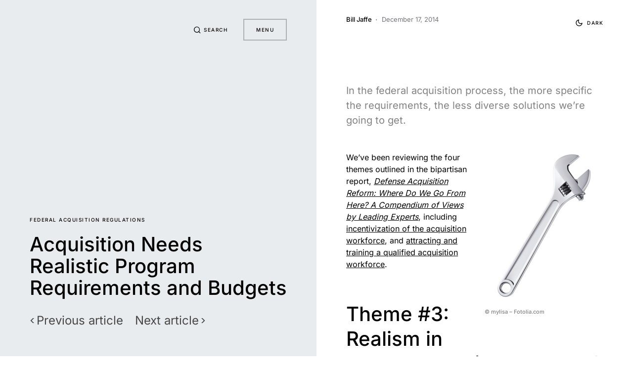

--- FILE ---
content_type: text/html; charset=UTF-8
request_url: http://blog.federalsmallbizsavvy.com/far-rules-regulations/acquisition-needs-realistic-program-requirements-and-budgets/
body_size: 15495
content:
<!doctype html>
<html dir="ltr" lang="en-US" prefix="og: https://ogp.me/ns#">
<head>
	<meta charset="UTF-8" />
	<meta name="viewport" content="width=device-width, initial-scale=1" />
	<link rel="profile" href="https://gmpg.org/xfn/11" />
	<title>Acquisition Needs Realistic Program Requirements and Budgets |</title>

		<!-- All in One SEO 4.9.1.1 - aioseo.com -->
	<meta name="description" content="In the federal acquisition process, the more specific the requirements, the less diverse solutions we’re going to get." />
	<meta name="robots" content="max-image-preview:large" />
	<meta name="author" content="Bill Jaffe"/>
	<link rel="canonical" href="http://blog.federalsmallbizsavvy.com/far-rules-regulations/acquisition-needs-realistic-program-requirements-and-budgets/" />
	<meta name="generator" content="All in One SEO (AIOSEO) 4.9.1.1" />
		<meta property="og:locale" content="en_US" />
		<meta property="og:site_name" content="| By a small business, for small businesses" />
		<meta property="og:type" content="article" />
		<meta property="og:title" content="Acquisition Needs Realistic Program Requirements and Budgets |" />
		<meta property="og:description" content="In the federal acquisition process, the more specific the requirements, the less diverse solutions we’re going to get." />
		<meta property="og:url" content="http://blog.federalsmallbizsavvy.com/far-rules-regulations/acquisition-needs-realistic-program-requirements-and-budgets/" />
		<meta property="article:published_time" content="2014-12-17T12:00:36+00:00" />
		<meta property="article:modified_time" content="2014-12-17T14:32:06+00:00" />
		<meta name="twitter:card" content="summary" />
		<meta name="twitter:title" content="Acquisition Needs Realistic Program Requirements and Budgets |" />
		<meta name="twitter:description" content="In the federal acquisition process, the more specific the requirements, the less diverse solutions we’re going to get." />
		<script type="application/ld+json" class="aioseo-schema">
			{"@context":"https:\/\/schema.org","@graph":[{"@type":"Article","@id":"http:\/\/blog.federalsmallbizsavvy.com\/far-rules-regulations\/acquisition-needs-realistic-program-requirements-and-budgets\/#article","name":"Acquisition Needs Realistic Program Requirements and Budgets |","headline":"Acquisition Needs Realistic Program Requirements and Budgets","author":{"@id":"http:\/\/blog.federalsmallbizsavvy.com\/author\/fsbadmin\/#author"},"publisher":{"@id":"http:\/\/blog.federalsmallbizsavvy.com\/#organization"},"image":{"@type":"ImageObject","url":"http:\/\/blog.federalsmallbizsavvy.com\/wp-content\/uploads\/2014\/12\/wrench.jpg","@id":"http:\/\/blog.federalsmallbizsavvy.com\/far-rules-regulations\/acquisition-needs-realistic-program-requirements-and-budgets\/#articleImage","width":620,"height":775,"caption":"\u00a9 mylisa - Fotolia.com"},"datePublished":"2014-12-17T07:00:36-05:00","dateModified":"2014-12-17T09:32:06-05:00","inLanguage":"en-US","mainEntityOfPage":{"@id":"http:\/\/blog.federalsmallbizsavvy.com\/far-rules-regulations\/acquisition-needs-realistic-program-requirements-and-budgets\/#webpage"},"isPartOf":{"@id":"http:\/\/blog.federalsmallbizsavvy.com\/far-rules-regulations\/acquisition-needs-realistic-program-requirements-and-budgets\/#webpage"},"articleSection":"Federal Acquisition Regulations"},{"@type":"BreadcrumbList","@id":"http:\/\/blog.federalsmallbizsavvy.com\/far-rules-regulations\/acquisition-needs-realistic-program-requirements-and-budgets\/#breadcrumblist","itemListElement":[{"@type":"ListItem","@id":"http:\/\/blog.federalsmallbizsavvy.com#listItem","position":1,"name":"Home","item":"http:\/\/blog.federalsmallbizsavvy.com","nextItem":{"@type":"ListItem","@id":"http:\/\/blog.federalsmallbizsavvy.com\/category\/far-rules-regulations\/#listItem","name":"Federal Acquisition Regulations"}},{"@type":"ListItem","@id":"http:\/\/blog.federalsmallbizsavvy.com\/category\/far-rules-regulations\/#listItem","position":2,"name":"Federal Acquisition Regulations","item":"http:\/\/blog.federalsmallbizsavvy.com\/category\/far-rules-regulations\/","nextItem":{"@type":"ListItem","@id":"http:\/\/blog.federalsmallbizsavvy.com\/far-rules-regulations\/acquisition-needs-realistic-program-requirements-and-budgets\/#listItem","name":"Acquisition Needs Realistic Program Requirements and Budgets"},"previousItem":{"@type":"ListItem","@id":"http:\/\/blog.federalsmallbizsavvy.com#listItem","name":"Home"}},{"@type":"ListItem","@id":"http:\/\/blog.federalsmallbizsavvy.com\/far-rules-regulations\/acquisition-needs-realistic-program-requirements-and-budgets\/#listItem","position":3,"name":"Acquisition Needs Realistic Program Requirements and Budgets","previousItem":{"@type":"ListItem","@id":"http:\/\/blog.federalsmallbizsavvy.com\/category\/far-rules-regulations\/#listItem","name":"Federal Acquisition Regulations"}}]},{"@type":"Organization","@id":"http:\/\/blog.federalsmallbizsavvy.com\/#organization","description":"By a small business, for small businesses","url":"http:\/\/blog.federalsmallbizsavvy.com\/"},{"@type":"Person","@id":"http:\/\/blog.federalsmallbizsavvy.com\/author\/fsbadmin\/#author","url":"http:\/\/blog.federalsmallbizsavvy.com\/author\/fsbadmin\/","name":"Bill Jaffe","image":{"@type":"ImageObject","@id":"http:\/\/blog.federalsmallbizsavvy.com\/far-rules-regulations\/acquisition-needs-realistic-program-requirements-and-budgets\/#authorImage","url":"https:\/\/secure.gravatar.com\/avatar\/abc584a5f4c70723e41d9d423a93358ca3b801e40ed0f18022e6394c39754c54?s=96&d=mm&r=g","width":96,"height":96,"caption":"Bill Jaffe"}},{"@type":"WebPage","@id":"http:\/\/blog.federalsmallbizsavvy.com\/far-rules-regulations\/acquisition-needs-realistic-program-requirements-and-budgets\/#webpage","url":"http:\/\/blog.federalsmallbizsavvy.com\/far-rules-regulations\/acquisition-needs-realistic-program-requirements-and-budgets\/","name":"Acquisition Needs Realistic Program Requirements and Budgets |","description":"In the federal acquisition process, the more specific the requirements, the less diverse solutions we\u2019re going to get.","inLanguage":"en-US","isPartOf":{"@id":"http:\/\/blog.federalsmallbizsavvy.com\/#website"},"breadcrumb":{"@id":"http:\/\/blog.federalsmallbizsavvy.com\/far-rules-regulations\/acquisition-needs-realistic-program-requirements-and-budgets\/#breadcrumblist"},"author":{"@id":"http:\/\/blog.federalsmallbizsavvy.com\/author\/fsbadmin\/#author"},"creator":{"@id":"http:\/\/blog.federalsmallbizsavvy.com\/author\/fsbadmin\/#author"},"datePublished":"2014-12-17T07:00:36-05:00","dateModified":"2014-12-17T09:32:06-05:00"},{"@type":"WebSite","@id":"http:\/\/blog.federalsmallbizsavvy.com\/#website","url":"http:\/\/blog.federalsmallbizsavvy.com\/","description":"By a small business, for small businesses","inLanguage":"en-US","publisher":{"@id":"http:\/\/blog.federalsmallbizsavvy.com\/#organization"}}]}
		</script>
		<!-- All in One SEO -->

<link rel="alternate" type="application/rss+xml" title=" &raquo; Feed" href="http://blog.federalsmallbizsavvy.com/feed/" />
<link rel="alternate" type="application/rss+xml" title=" &raquo; Comments Feed" href="http://blog.federalsmallbizsavvy.com/comments/feed/" />
<link rel="alternate" title="oEmbed (JSON)" type="application/json+oembed" href="http://blog.federalsmallbizsavvy.com/wp-json/oembed/1.0/embed?url=http%3A%2F%2Fblog.federalsmallbizsavvy.com%2Ffar-rules-regulations%2Facquisition-needs-realistic-program-requirements-and-budgets%2F" />
<link rel="alternate" title="oEmbed (XML)" type="text/xml+oembed" href="http://blog.federalsmallbizsavvy.com/wp-json/oembed/1.0/embed?url=http%3A%2F%2Fblog.federalsmallbizsavvy.com%2Ffar-rules-regulations%2Facquisition-needs-realistic-program-requirements-and-budgets%2F&#038;format=xml" />
<style id='wp-img-auto-sizes-contain-inline-css'>
img:is([sizes=auto i],[sizes^="auto," i]){contain-intrinsic-size:3000px 1500px}
/*# sourceURL=wp-img-auto-sizes-contain-inline-css */
</style>
<style id='wp-emoji-styles-inline-css'>

	img.wp-smiley, img.emoji {
		display: inline !important;
		border: none !important;
		box-shadow: none !important;
		height: 1em !important;
		width: 1em !important;
		margin: 0 0.07em !important;
		vertical-align: -0.1em !important;
		background: none !important;
		padding: 0 !important;
	}
/*# sourceURL=wp-emoji-styles-inline-css */
</style>
<style id='wp-block-library-inline-css'>
:root{--wp-block-synced-color:#7a00df;--wp-block-synced-color--rgb:122,0,223;--wp-bound-block-color:var(--wp-block-synced-color);--wp-editor-canvas-background:#ddd;--wp-admin-theme-color:#007cba;--wp-admin-theme-color--rgb:0,124,186;--wp-admin-theme-color-darker-10:#006ba1;--wp-admin-theme-color-darker-10--rgb:0,107,160.5;--wp-admin-theme-color-darker-20:#005a87;--wp-admin-theme-color-darker-20--rgb:0,90,135;--wp-admin-border-width-focus:2px}@media (min-resolution:192dpi){:root{--wp-admin-border-width-focus:1.5px}}.wp-element-button{cursor:pointer}:root .has-very-light-gray-background-color{background-color:#eee}:root .has-very-dark-gray-background-color{background-color:#313131}:root .has-very-light-gray-color{color:#eee}:root .has-very-dark-gray-color{color:#313131}:root .has-vivid-green-cyan-to-vivid-cyan-blue-gradient-background{background:linear-gradient(135deg,#00d084,#0693e3)}:root .has-purple-crush-gradient-background{background:linear-gradient(135deg,#34e2e4,#4721fb 50%,#ab1dfe)}:root .has-hazy-dawn-gradient-background{background:linear-gradient(135deg,#faaca8,#dad0ec)}:root .has-subdued-olive-gradient-background{background:linear-gradient(135deg,#fafae1,#67a671)}:root .has-atomic-cream-gradient-background{background:linear-gradient(135deg,#fdd79a,#004a59)}:root .has-nightshade-gradient-background{background:linear-gradient(135deg,#330968,#31cdcf)}:root .has-midnight-gradient-background{background:linear-gradient(135deg,#020381,#2874fc)}:root{--wp--preset--font-size--normal:16px;--wp--preset--font-size--huge:42px}.has-regular-font-size{font-size:1em}.has-larger-font-size{font-size:2.625em}.has-normal-font-size{font-size:var(--wp--preset--font-size--normal)}.has-huge-font-size{font-size:var(--wp--preset--font-size--huge)}.has-text-align-center{text-align:center}.has-text-align-left{text-align:left}.has-text-align-right{text-align:right}.has-fit-text{white-space:nowrap!important}#end-resizable-editor-section{display:none}.aligncenter{clear:both}.items-justified-left{justify-content:flex-start}.items-justified-center{justify-content:center}.items-justified-right{justify-content:flex-end}.items-justified-space-between{justify-content:space-between}.screen-reader-text{border:0;clip-path:inset(50%);height:1px;margin:-1px;overflow:hidden;padding:0;position:absolute;width:1px;word-wrap:normal!important}.screen-reader-text:focus{background-color:#ddd;clip-path:none;color:#444;display:block;font-size:1em;height:auto;left:5px;line-height:normal;padding:15px 23px 14px;text-decoration:none;top:5px;width:auto;z-index:100000}html :where(.has-border-color){border-style:solid}html :where([style*=border-top-color]){border-top-style:solid}html :where([style*=border-right-color]){border-right-style:solid}html :where([style*=border-bottom-color]){border-bottom-style:solid}html :where([style*=border-left-color]){border-left-style:solid}html :where([style*=border-width]){border-style:solid}html :where([style*=border-top-width]){border-top-style:solid}html :where([style*=border-right-width]){border-right-style:solid}html :where([style*=border-bottom-width]){border-bottom-style:solid}html :where([style*=border-left-width]){border-left-style:solid}html :where(img[class*=wp-image-]){height:auto;max-width:100%}:where(figure){margin:0 0 1em}html :where(.is-position-sticky){--wp-admin--admin-bar--position-offset:var(--wp-admin--admin-bar--height,0px)}@media screen and (max-width:600px){html :where(.is-position-sticky){--wp-admin--admin-bar--position-offset:0px}}

/*# sourceURL=wp-block-library-inline-css */
</style><style id='global-styles-inline-css'>
:root{--wp--preset--aspect-ratio--square: 1;--wp--preset--aspect-ratio--4-3: 4/3;--wp--preset--aspect-ratio--3-4: 3/4;--wp--preset--aspect-ratio--3-2: 3/2;--wp--preset--aspect-ratio--2-3: 2/3;--wp--preset--aspect-ratio--16-9: 16/9;--wp--preset--aspect-ratio--9-16: 9/16;--wp--preset--color--black: #000000;--wp--preset--color--cyan-bluish-gray: #abb8c3;--wp--preset--color--white: #ffffff;--wp--preset--color--pale-pink: #f78da7;--wp--preset--color--vivid-red: #cf2e2e;--wp--preset--color--luminous-vivid-orange: #ff6900;--wp--preset--color--luminous-vivid-amber: #fcb900;--wp--preset--color--light-green-cyan: #7bdcb5;--wp--preset--color--vivid-green-cyan: #00d084;--wp--preset--color--pale-cyan-blue: #8ed1fc;--wp--preset--color--vivid-cyan-blue: #0693e3;--wp--preset--color--vivid-purple: #9b51e0;--wp--preset--color--blue: #59BACC;--wp--preset--color--green: #58AD69;--wp--preset--color--orange: #FFBC49;--wp--preset--color--red: #e32c26;--wp--preset--color--gray-100: #f8f9fb;--wp--preset--color--gray-200: #e9ecef;--wp--preset--color--secondary: #818181;--wp--preset--gradient--vivid-cyan-blue-to-vivid-purple: linear-gradient(135deg,rgb(6,147,227) 0%,rgb(155,81,224) 100%);--wp--preset--gradient--light-green-cyan-to-vivid-green-cyan: linear-gradient(135deg,rgb(122,220,180) 0%,rgb(0,208,130) 100%);--wp--preset--gradient--luminous-vivid-amber-to-luminous-vivid-orange: linear-gradient(135deg,rgb(252,185,0) 0%,rgb(255,105,0) 100%);--wp--preset--gradient--luminous-vivid-orange-to-vivid-red: linear-gradient(135deg,rgb(255,105,0) 0%,rgb(207,46,46) 100%);--wp--preset--gradient--very-light-gray-to-cyan-bluish-gray: linear-gradient(135deg,rgb(238,238,238) 0%,rgb(169,184,195) 100%);--wp--preset--gradient--cool-to-warm-spectrum: linear-gradient(135deg,rgb(74,234,220) 0%,rgb(151,120,209) 20%,rgb(207,42,186) 40%,rgb(238,44,130) 60%,rgb(251,105,98) 80%,rgb(254,248,76) 100%);--wp--preset--gradient--blush-light-purple: linear-gradient(135deg,rgb(255,206,236) 0%,rgb(152,150,240) 100%);--wp--preset--gradient--blush-bordeaux: linear-gradient(135deg,rgb(254,205,165) 0%,rgb(254,45,45) 50%,rgb(107,0,62) 100%);--wp--preset--gradient--luminous-dusk: linear-gradient(135deg,rgb(255,203,112) 0%,rgb(199,81,192) 50%,rgb(65,88,208) 100%);--wp--preset--gradient--pale-ocean: linear-gradient(135deg,rgb(255,245,203) 0%,rgb(182,227,212) 50%,rgb(51,167,181) 100%);--wp--preset--gradient--electric-grass: linear-gradient(135deg,rgb(202,248,128) 0%,rgb(113,206,126) 100%);--wp--preset--gradient--midnight: linear-gradient(135deg,rgb(2,3,129) 0%,rgb(40,116,252) 100%);--wp--preset--font-size--small: 12px;--wp--preset--font-size--medium: 20px;--wp--preset--font-size--large: 24px;--wp--preset--font-size--x-large: 42px;--wp--preset--font-size--regular: 16px;--wp--preset--font-size--huge: 30px;--wp--preset--spacing--20: 0.44rem;--wp--preset--spacing--30: 0.67rem;--wp--preset--spacing--40: 1rem;--wp--preset--spacing--50: 1.5rem;--wp--preset--spacing--60: 2.25rem;--wp--preset--spacing--70: 3.38rem;--wp--preset--spacing--80: 5.06rem;--wp--preset--shadow--natural: 6px 6px 9px rgba(0, 0, 0, 0.2);--wp--preset--shadow--deep: 12px 12px 50px rgba(0, 0, 0, 0.4);--wp--preset--shadow--sharp: 6px 6px 0px rgba(0, 0, 0, 0.2);--wp--preset--shadow--outlined: 6px 6px 0px -3px rgb(255, 255, 255), 6px 6px rgb(0, 0, 0);--wp--preset--shadow--crisp: 6px 6px 0px rgb(0, 0, 0);}:where(.is-layout-flex){gap: 0.5em;}:where(.is-layout-grid){gap: 0.5em;}body .is-layout-flex{display: flex;}.is-layout-flex{flex-wrap: wrap;align-items: center;}.is-layout-flex > :is(*, div){margin: 0;}body .is-layout-grid{display: grid;}.is-layout-grid > :is(*, div){margin: 0;}:where(.wp-block-columns.is-layout-flex){gap: 2em;}:where(.wp-block-columns.is-layout-grid){gap: 2em;}:where(.wp-block-post-template.is-layout-flex){gap: 1.25em;}:where(.wp-block-post-template.is-layout-grid){gap: 1.25em;}.has-black-color{color: var(--wp--preset--color--black) !important;}.has-cyan-bluish-gray-color{color: var(--wp--preset--color--cyan-bluish-gray) !important;}.has-white-color{color: var(--wp--preset--color--white) !important;}.has-pale-pink-color{color: var(--wp--preset--color--pale-pink) !important;}.has-vivid-red-color{color: var(--wp--preset--color--vivid-red) !important;}.has-luminous-vivid-orange-color{color: var(--wp--preset--color--luminous-vivid-orange) !important;}.has-luminous-vivid-amber-color{color: var(--wp--preset--color--luminous-vivid-amber) !important;}.has-light-green-cyan-color{color: var(--wp--preset--color--light-green-cyan) !important;}.has-vivid-green-cyan-color{color: var(--wp--preset--color--vivid-green-cyan) !important;}.has-pale-cyan-blue-color{color: var(--wp--preset--color--pale-cyan-blue) !important;}.has-vivid-cyan-blue-color{color: var(--wp--preset--color--vivid-cyan-blue) !important;}.has-vivid-purple-color{color: var(--wp--preset--color--vivid-purple) !important;}.has-black-background-color{background-color: var(--wp--preset--color--black) !important;}.has-cyan-bluish-gray-background-color{background-color: var(--wp--preset--color--cyan-bluish-gray) !important;}.has-white-background-color{background-color: var(--wp--preset--color--white) !important;}.has-pale-pink-background-color{background-color: var(--wp--preset--color--pale-pink) !important;}.has-vivid-red-background-color{background-color: var(--wp--preset--color--vivid-red) !important;}.has-luminous-vivid-orange-background-color{background-color: var(--wp--preset--color--luminous-vivid-orange) !important;}.has-luminous-vivid-amber-background-color{background-color: var(--wp--preset--color--luminous-vivid-amber) !important;}.has-light-green-cyan-background-color{background-color: var(--wp--preset--color--light-green-cyan) !important;}.has-vivid-green-cyan-background-color{background-color: var(--wp--preset--color--vivid-green-cyan) !important;}.has-pale-cyan-blue-background-color{background-color: var(--wp--preset--color--pale-cyan-blue) !important;}.has-vivid-cyan-blue-background-color{background-color: var(--wp--preset--color--vivid-cyan-blue) !important;}.has-vivid-purple-background-color{background-color: var(--wp--preset--color--vivid-purple) !important;}.has-black-border-color{border-color: var(--wp--preset--color--black) !important;}.has-cyan-bluish-gray-border-color{border-color: var(--wp--preset--color--cyan-bluish-gray) !important;}.has-white-border-color{border-color: var(--wp--preset--color--white) !important;}.has-pale-pink-border-color{border-color: var(--wp--preset--color--pale-pink) !important;}.has-vivid-red-border-color{border-color: var(--wp--preset--color--vivid-red) !important;}.has-luminous-vivid-orange-border-color{border-color: var(--wp--preset--color--luminous-vivid-orange) !important;}.has-luminous-vivid-amber-border-color{border-color: var(--wp--preset--color--luminous-vivid-amber) !important;}.has-light-green-cyan-border-color{border-color: var(--wp--preset--color--light-green-cyan) !important;}.has-vivid-green-cyan-border-color{border-color: var(--wp--preset--color--vivid-green-cyan) !important;}.has-pale-cyan-blue-border-color{border-color: var(--wp--preset--color--pale-cyan-blue) !important;}.has-vivid-cyan-blue-border-color{border-color: var(--wp--preset--color--vivid-cyan-blue) !important;}.has-vivid-purple-border-color{border-color: var(--wp--preset--color--vivid-purple) !important;}.has-vivid-cyan-blue-to-vivid-purple-gradient-background{background: var(--wp--preset--gradient--vivid-cyan-blue-to-vivid-purple) !important;}.has-light-green-cyan-to-vivid-green-cyan-gradient-background{background: var(--wp--preset--gradient--light-green-cyan-to-vivid-green-cyan) !important;}.has-luminous-vivid-amber-to-luminous-vivid-orange-gradient-background{background: var(--wp--preset--gradient--luminous-vivid-amber-to-luminous-vivid-orange) !important;}.has-luminous-vivid-orange-to-vivid-red-gradient-background{background: var(--wp--preset--gradient--luminous-vivid-orange-to-vivid-red) !important;}.has-very-light-gray-to-cyan-bluish-gray-gradient-background{background: var(--wp--preset--gradient--very-light-gray-to-cyan-bluish-gray) !important;}.has-cool-to-warm-spectrum-gradient-background{background: var(--wp--preset--gradient--cool-to-warm-spectrum) !important;}.has-blush-light-purple-gradient-background{background: var(--wp--preset--gradient--blush-light-purple) !important;}.has-blush-bordeaux-gradient-background{background: var(--wp--preset--gradient--blush-bordeaux) !important;}.has-luminous-dusk-gradient-background{background: var(--wp--preset--gradient--luminous-dusk) !important;}.has-pale-ocean-gradient-background{background: var(--wp--preset--gradient--pale-ocean) !important;}.has-electric-grass-gradient-background{background: var(--wp--preset--gradient--electric-grass) !important;}.has-midnight-gradient-background{background: var(--wp--preset--gradient--midnight) !important;}.has-small-font-size{font-size: var(--wp--preset--font-size--small) !important;}.has-medium-font-size{font-size: var(--wp--preset--font-size--medium) !important;}.has-large-font-size{font-size: var(--wp--preset--font-size--large) !important;}.has-x-large-font-size{font-size: var(--wp--preset--font-size--x-large) !important;}
/*# sourceURL=global-styles-inline-css */
</style>

<style id='classic-theme-styles-inline-css'>
/*! This file is auto-generated */
.wp-block-button__link{color:#fff;background-color:#32373c;border-radius:9999px;box-shadow:none;text-decoration:none;padding:calc(.667em + 2px) calc(1.333em + 2px);font-size:1.125em}.wp-block-file__button{background:#32373c;color:#fff;text-decoration:none}
/*# sourceURL=/wp-includes/css/classic-themes.min.css */
</style>
<link rel='stylesheet' id='csco-styles-css' href='http://blog.federalsmallbizsavvy.com/wp-content/themes/uppercase/style.css?ver=1.1.0' media='all' />
<script src="http://blog.federalsmallbizsavvy.com/wp-includes/js/jquery/jquery.min.js?ver=3.7.1" id="jquery-core-js"></script>
<script src="http://blog.federalsmallbizsavvy.com/wp-includes/js/jquery/jquery-migrate.min.js?ver=3.4.1" id="jquery-migrate-js"></script>
<link rel="https://api.w.org/" href="http://blog.federalsmallbizsavvy.com/wp-json/" /><link rel="alternate" title="JSON" type="application/json" href="http://blog.federalsmallbizsavvy.com/wp-json/wp/v2/posts/1270" /><link rel="EditURI" type="application/rsd+xml" title="RSD" href="http://blog.federalsmallbizsavvy.com/xmlrpc.php?rsd" />
<meta name="generator" content="WordPress 6.9" />
<link rel='shortlink' href='http://blog.federalsmallbizsavvy.com/?p=1270' />
<style id='csco-theme-typography'>
	:root {
		/* Base Font */
		--cs-font-base-family: Inter;
		--cs-font-base-size: 1rem;
		--cs-font-base-weight: 400;
		--cs-font-base-style: normal;
		--cs-font-base-letter-spacing: normal;
		--cs-font-base-line-height: 1.5;

		/* Primary Font */
		--cs-font-primary-family: Inter;
		--cs-font-primary-size: 0.625rem;
		--cs-font-primary-weight: 500;
		--cs-font-primary-style: normal;
		--cs-font-primary-letter-spacing: 0.15em;
		--cs-font-primary-text-transform: uppercase;

		/* Secondary Font */
		--cs-font-secondary-family: Inter;
		--cs-font-secondary-size: 0.6875rem;
		--cs-font-secondary-weight: 500;
		--cs-font-secondary-style: normal;
		--cs-font-secondary-letter-spacing: normal;
		--cs-font-secondary-text-transform: none;

		/* Category Font */
		--cs-font-category-family: Inter;
		--cs-font-category-size: 0.625rem;
		--cs-font-category-weight: 500;
		--cs-font-category-style: normal;
		--cs-font-category-letter-spacing: 0.15em;
		--cs-font-category-text-transform: uppercase;

		/* Used for mixed tile category. */
		--cs-font-mixed-tile-category-family: var(--cs-font-category-family);
		--cs-font-mixed-tile-category-size: var(--cs-font-category-size);
		--cs-font-mixed-tile-category-weight: var(--cs-font-category-weight);
		--cs-font-mixed-tile-category-style: var(--cs-font-category-style);
		--cs-font-mixed-tile-category-letter-spacing: var(--cs-font-category-letter-spacing);
		--cs-font-mixed-tile-category-text-transform: var(--cs-font-category-text-transform);

		/* Post Meta Font */
		--cs-font-post-meta-family: Inter;
		--cs-font-post-meta-size: 0.8125rem;
		--cs-font-post-meta-weight: 400;
		--cs-font-post-meta-style: normal;
		--cs-font-post-meta-letter-spacing: normal;
		--cs-font-post-meta-text-transform: none;

		/* Used for post-meta mixed tile. */
		--cs-font-mixed-tile-post-meta-family: var(--cs-font-post-meta-family);
		--cs-font-mixed-tile-post-meta-size: var(--cs-font-post-meta-size);
		--cs-font-mixed-tile-post-meta-weight: var(--cs-font-post-meta-weight);
		--cs-font-mixed-tile-post-meta-style: var(--cs-font-post-meta-style);
		--cs-font-mixed-tile-post-meta-letter-spacing: var(--cs-font-post-meta-letter-spacing);
		--cs-font-mixed-tile-post-meta-text-transform: var(--cs-font-post-meta-text-transform);

		/* Input Font */
		--cs-font-input-family: Inter;
		--cs-font-input-size: 0.75rem;
		--cs-font-input-weight: 400;
		--cs-font-input-style: normal;
		--cs-font-input-letter-spacing: normal;
		--cs-font-input-text-transform: none;

		/* Post Subtitle */
		--cs-font-post-subtitle-family: inherit;
		--cs-font-post-subtitle-weight: 400;
		--cs-font-post-subtitle-size: 1.25rem;
		--cs-font-post-subtitle-letter-spacing: normal;

		/* Post Content */
		--cs-font-post-content-family: Inter;
		--cs-font-post-content-size: 1rem;
		--cs-font-post-content-letter-spacing: normal;

		/* Summary */
		--cs-font-entry-summary-family: Inter;
		--cs-font-entry-summary-wegiht: 400;
		--cs-font-entry-summary-size: 1rem;
		--cs-font-entry-summary-letter-spacing: normal;

		/* Entry Excerpt */
		--cs-font-entry-excerpt-family: Inter;
		--cs-font-entry-excerpt-weight: 400;
		--cs-font-entry-excerpt-size: 0.9375rem;
		--cs-font-entry-excerpt-letter-spacing: normal;

		/* Entry Excerpt mixed tile */
		--cs-font-mixed-tile-entry-excerpt-family: var(--cs-font-entry-excerpt-family);
		--cs-font-mixed-tile-entry-excerpt-size: 1rem;
		--cs-font-mixed-tile-entry-excerpt-letter-spacing: var(--cs-font-entry-excerpt-letter-spacing);

		/* Logos --------------- */

		/* Main Logo */
		--cs-font-main-logo-family: Inter;
		--cs-font-main-logo-size: 1.5rem;
		--cs-font-main-logo-weight: 500;
		--cs-font-main-logo-style: normal;
		--cs-font-main-logo-letter-spacing: normal;
		--cs-font-main-logo-text-transform: uppercase;

		/* Headings --------------- */

		/* Headings */
		--cs-font-headings-family: Inter;
		--cs-font-headings-weight: 500;
		--cs-font-headings-style: normal;
		--cs-font-headings-line-height: 1.25;
		--cs-font-headings-letter-spacing: normal;
		--cs-font-headings-text-transform: none;

		/* Section Headings */
		--cs-font-section-headings-family: Inter;
		--cs-font-section-headings-size: 2.5rem;
		--cs-font-section-headings-weight: 500;
		--cs-font-section-headings-style: normal;
		--cs-font-section-headings-letter-spacing: normal;
		--cs-font-section-headings-text-transform: none;

		/* Headings mixed tile */
		--cs-font-mixed-tile-headings-family: var(--cs-font-headings-family);
		--cs-font-mixed-tile-headings-weight: var(--cs-font-headings-weight);
		--cs-font-mixed-tile-headings-style: normal;
		--cs-font-mixed-tile-headings-line-height: var(--cs-font-headings-line-height);
		--cs-font-mixed-tile-headings-letter-spacing: var(--cs-font-headings-letter-spacing);
		--cs-font-mixed-tile-headings-text-transform: var(--cs-font-headings-text-transform);

		/* Menu Font --------------- */

		/* Menu */
		/* Used for main top level menu elements. */
		--cs-font-menu-family: Inter;
		--cs-font-menu-size: 2.5rem;
		--cs-font-menu-weight: 400;
		--cs-font-menu-style: normal;
		--cs-font-menu-letter-spacing: normal;
		--cs-font-menu-text-transform: none;

		/* Submenu Font */
		/* Used for submenu elements. */
		--cs-font-submenu-family: Inter;
		--cs-font-submenu-size: 1.5rem;
		--cs-font-submenu-weight: 400;
		--cs-font-submenu-style: normal;
		--cs-font-submenu-letter-spacing: normal;
		--cs-font-submenu-text-transform: none;

		/* Muti-Column Submenu Font */
		/* Used for multi-column submenu elements. */
		--cs-font-submenu-small-family: Inter;
		--cs-font-submenu-small-size: 1rem;
		--cs-font-submenu-small-weight: 400;
		--cs-font-submenu-small-style: normal;
		--cs-font-submenu-small-letter-spacing: normal;
		--cs-font-submenu-small-text-transform: none;

		/* Secondary Menu Font. */
		/* Used for extra menu elements. */
		--cs-font-extra-menu-family: Inter;
		--cs-font-extra-menu-size: 1.5rem;
		--cs-font-secondarymenu-size: var(--cs-font-extra-menu-size);
		--cs-font-extra-menu-weight: 400;
		--cs-font-extra-menu-style: normal;
		--cs-font-extra-menu-letter-spacing: normal;
		--cs-font-extra-menu-text-transform: none;
	}

	@media (min-width: 720px) {
		.cs-page-header-title,
		.cs-entry__header .cs-entry__title {
			font-size: 2.5rem;
		}
		.home .cs-posts-area .cs-entry__title,
		.blog .cs-posts-area .cs-entry__title {
			font-size: 1.5rem;
		}
		.home .cs-entry__outer-full .cs-entry__title,
		.blog .cs-entry__outer-full .cs-entry__title {
			--cs-font-mixed-tile-headings-size: 2rem;
		}
		.archive .cs-posts-area .cs-entry__title {
			font-size: 1.25rem;
		}
		.archive .cs-entry__outer-full .cs-entry__title {
			--cs-font-mixed-tile-headings-size: 2rem;
		}
	}


</style>
		<style id="wp-custom-css">
			.cs-page-header-background cs-overlay-gradient-top cs-overlay-gradient-bottom {
  width: 100%;
  height: auto;
}

@media only screen and (max-width: 650px) {
 	.cs-page-header-background img 	{
		height: 95%
	}
	.cs-header__col.cs-col-right:not(:only-child) {
		height: 80px;
	}
	.cs-page-header-item {
		margin-bottom: 0px;
	}
}

		</style>
		<style id="kirki-inline-styles">:root, [site-data-scheme="default"]{--cs-color-site-background:#ffffff;}:root, [site-data-scheme="default"], [data-scheme=default]{--cs-color-component-background:rgba(255,255,255,0.8);}:root, [data-scheme="default"]{--cs-color-secondary:#818181;--cs-color-button:#141414;--cs-color-button-contrast:#ffffff;--cs-color-button-hover:#333335;--cs-color-button-hover-contrast:#ffffff;}[data-scheme="default"] .cs-posts-area .cs-entry__outer:not([data-scheme="inverse"]) .cs-entry__title a{--cs-color-base:#000000;}[data-scheme="default"] .cs-posts-area .cs-entry__outer:not([data-scheme="inverse"]) .cs-entry__title a:hover{--cs-color-secondary:#818181;}[data-scheme="default"] .cs-page-header-area:not([data-scheme="inverse"]), [data-scheme="default"] .cs-content-area .cs-entry__outer:not([data-scheme="inverse"]){--cs-color-category:#000000;--cs-color-category-hover:#818181;--cs-color-post-meta:#737378;--cs-color-post-meta-link:#000000;--cs-color-post-meta-link-hover:#818181;}[site-data-scheme="dark"]{--cs-color-site-background:#1c1c1c;}[site-data-scheme="dark"], [data-scheme="dark"], [data-scheme="inverse"]{--cs-color-component-background:rgba(0,0,0,0.5);}[data-scheme="dark"]{--cs-color-button:#141414;--cs-color-button-contrast:#ffffff;--cs-color-button-hover:#333335;--cs-color-button-hover-contrast:#ffffff;}[data-scheme="dark"] .cs-posts-area .cs-entry__outer:not([data-scheme="inverse"]) .cs-entry__title a{--cs-color-base:#ffffff;}[data-scheme="dark"] .cs-posts-area .cs-entry__outer:not([data-scheme="inverse"]) .cs-entry__title a:hover{--cs-color-secondary:#a4a4a5;}[data-scheme="dark"] .cs-page-header-area:not([data-scheme="inverse"]), [data-scheme="dark"] .cs-content-area .cs-entry__outer:not([data-scheme="inverse"]){--cs-color-category:#ffffff;--cs-color-category-hover:#a4a4a5;--cs-color-post-meta:#d2d2d2;--cs-color-post-meta-link:#ffffff;--cs-color-post-meta-link-hover:#a4a4a5;}.cs-page-header-background.cs-overlay-solid, .cs-overlay-background.cs-overlay-solid{--cs-color-overlay-background-gradient:rgba(0,0,0,0.25);}:root{--cs-image-border-radius:0px;--cs-button-border-radius:0px;--cs-input-border-radius:0px;}/* cyrillic-ext */
@font-face {
  font-family: 'Inter';
  font-style: normal;
  font-weight: 400;
  font-display: swap;
  src: url(http://blog.federalsmallbizsavvy.com/wp-content/fonts/inter/UcC73FwrK3iLTeHuS_nVMrMxCp50SjIa2JL7SUc.woff2) format('woff2');
  unicode-range: U+0460-052F, U+1C80-1C8A, U+20B4, U+2DE0-2DFF, U+A640-A69F, U+FE2E-FE2F;
}
/* cyrillic */
@font-face {
  font-family: 'Inter';
  font-style: normal;
  font-weight: 400;
  font-display: swap;
  src: url(http://blog.federalsmallbizsavvy.com/wp-content/fonts/inter/UcC73FwrK3iLTeHuS_nVMrMxCp50SjIa0ZL7SUc.woff2) format('woff2');
  unicode-range: U+0301, U+0400-045F, U+0490-0491, U+04B0-04B1, U+2116;
}
/* greek-ext */
@font-face {
  font-family: 'Inter';
  font-style: normal;
  font-weight: 400;
  font-display: swap;
  src: url(http://blog.federalsmallbizsavvy.com/wp-content/fonts/inter/UcC73FwrK3iLTeHuS_nVMrMxCp50SjIa2ZL7SUc.woff2) format('woff2');
  unicode-range: U+1F00-1FFF;
}
/* greek */
@font-face {
  font-family: 'Inter';
  font-style: normal;
  font-weight: 400;
  font-display: swap;
  src: url(http://blog.federalsmallbizsavvy.com/wp-content/fonts/inter/UcC73FwrK3iLTeHuS_nVMrMxCp50SjIa1pL7SUc.woff2) format('woff2');
  unicode-range: U+0370-0377, U+037A-037F, U+0384-038A, U+038C, U+038E-03A1, U+03A3-03FF;
}
/* vietnamese */
@font-face {
  font-family: 'Inter';
  font-style: normal;
  font-weight: 400;
  font-display: swap;
  src: url(http://blog.federalsmallbizsavvy.com/wp-content/fonts/inter/UcC73FwrK3iLTeHuS_nVMrMxCp50SjIa2pL7SUc.woff2) format('woff2');
  unicode-range: U+0102-0103, U+0110-0111, U+0128-0129, U+0168-0169, U+01A0-01A1, U+01AF-01B0, U+0300-0301, U+0303-0304, U+0308-0309, U+0323, U+0329, U+1EA0-1EF9, U+20AB;
}
/* latin-ext */
@font-face {
  font-family: 'Inter';
  font-style: normal;
  font-weight: 400;
  font-display: swap;
  src: url(http://blog.federalsmallbizsavvy.com/wp-content/fonts/inter/UcC73FwrK3iLTeHuS_nVMrMxCp50SjIa25L7SUc.woff2) format('woff2');
  unicode-range: U+0100-02BA, U+02BD-02C5, U+02C7-02CC, U+02CE-02D7, U+02DD-02FF, U+0304, U+0308, U+0329, U+1D00-1DBF, U+1E00-1E9F, U+1EF2-1EFF, U+2020, U+20A0-20AB, U+20AD-20C0, U+2113, U+2C60-2C7F, U+A720-A7FF;
}
/* latin */
@font-face {
  font-family: 'Inter';
  font-style: normal;
  font-weight: 400;
  font-display: swap;
  src: url(http://blog.federalsmallbizsavvy.com/wp-content/fonts/inter/UcC73FwrK3iLTeHuS_nVMrMxCp50SjIa1ZL7.woff2) format('woff2');
  unicode-range: U+0000-00FF, U+0131, U+0152-0153, U+02BB-02BC, U+02C6, U+02DA, U+02DC, U+0304, U+0308, U+0329, U+2000-206F, U+20AC, U+2122, U+2191, U+2193, U+2212, U+2215, U+FEFF, U+FFFD;
}
/* cyrillic-ext */
@font-face {
  font-family: 'Inter';
  font-style: normal;
  font-weight: 500;
  font-display: swap;
  src: url(http://blog.federalsmallbizsavvy.com/wp-content/fonts/inter/UcC73FwrK3iLTeHuS_nVMrMxCp50SjIa2JL7SUc.woff2) format('woff2');
  unicode-range: U+0460-052F, U+1C80-1C8A, U+20B4, U+2DE0-2DFF, U+A640-A69F, U+FE2E-FE2F;
}
/* cyrillic */
@font-face {
  font-family: 'Inter';
  font-style: normal;
  font-weight: 500;
  font-display: swap;
  src: url(http://blog.federalsmallbizsavvy.com/wp-content/fonts/inter/UcC73FwrK3iLTeHuS_nVMrMxCp50SjIa0ZL7SUc.woff2) format('woff2');
  unicode-range: U+0301, U+0400-045F, U+0490-0491, U+04B0-04B1, U+2116;
}
/* greek-ext */
@font-face {
  font-family: 'Inter';
  font-style: normal;
  font-weight: 500;
  font-display: swap;
  src: url(http://blog.federalsmallbizsavvy.com/wp-content/fonts/inter/UcC73FwrK3iLTeHuS_nVMrMxCp50SjIa2ZL7SUc.woff2) format('woff2');
  unicode-range: U+1F00-1FFF;
}
/* greek */
@font-face {
  font-family: 'Inter';
  font-style: normal;
  font-weight: 500;
  font-display: swap;
  src: url(http://blog.federalsmallbizsavvy.com/wp-content/fonts/inter/UcC73FwrK3iLTeHuS_nVMrMxCp50SjIa1pL7SUc.woff2) format('woff2');
  unicode-range: U+0370-0377, U+037A-037F, U+0384-038A, U+038C, U+038E-03A1, U+03A3-03FF;
}
/* vietnamese */
@font-face {
  font-family: 'Inter';
  font-style: normal;
  font-weight: 500;
  font-display: swap;
  src: url(http://blog.federalsmallbizsavvy.com/wp-content/fonts/inter/UcC73FwrK3iLTeHuS_nVMrMxCp50SjIa2pL7SUc.woff2) format('woff2');
  unicode-range: U+0102-0103, U+0110-0111, U+0128-0129, U+0168-0169, U+01A0-01A1, U+01AF-01B0, U+0300-0301, U+0303-0304, U+0308-0309, U+0323, U+0329, U+1EA0-1EF9, U+20AB;
}
/* latin-ext */
@font-face {
  font-family: 'Inter';
  font-style: normal;
  font-weight: 500;
  font-display: swap;
  src: url(http://blog.federalsmallbizsavvy.com/wp-content/fonts/inter/UcC73FwrK3iLTeHuS_nVMrMxCp50SjIa25L7SUc.woff2) format('woff2');
  unicode-range: U+0100-02BA, U+02BD-02C5, U+02C7-02CC, U+02CE-02D7, U+02DD-02FF, U+0304, U+0308, U+0329, U+1D00-1DBF, U+1E00-1E9F, U+1EF2-1EFF, U+2020, U+20A0-20AB, U+20AD-20C0, U+2113, U+2C60-2C7F, U+A720-A7FF;
}
/* latin */
@font-face {
  font-family: 'Inter';
  font-style: normal;
  font-weight: 500;
  font-display: swap;
  src: url(http://blog.federalsmallbizsavvy.com/wp-content/fonts/inter/UcC73FwrK3iLTeHuS_nVMrMxCp50SjIa1ZL7.woff2) format('woff2');
  unicode-range: U+0000-00FF, U+0131, U+0152-0153, U+02BB-02BC, U+02C6, U+02DA, U+02DC, U+0304, U+0308, U+0329, U+2000-206F, U+20AC, U+2122, U+2191, U+2193, U+2212, U+2215, U+FEFF, U+FFFD;
}
/* cyrillic-ext */
@font-face {
  font-family: 'Inter';
  font-style: normal;
  font-weight: 600;
  font-display: swap;
  src: url(http://blog.federalsmallbizsavvy.com/wp-content/fonts/inter/UcC73FwrK3iLTeHuS_nVMrMxCp50SjIa2JL7SUc.woff2) format('woff2');
  unicode-range: U+0460-052F, U+1C80-1C8A, U+20B4, U+2DE0-2DFF, U+A640-A69F, U+FE2E-FE2F;
}
/* cyrillic */
@font-face {
  font-family: 'Inter';
  font-style: normal;
  font-weight: 600;
  font-display: swap;
  src: url(http://blog.federalsmallbizsavvy.com/wp-content/fonts/inter/UcC73FwrK3iLTeHuS_nVMrMxCp50SjIa0ZL7SUc.woff2) format('woff2');
  unicode-range: U+0301, U+0400-045F, U+0490-0491, U+04B0-04B1, U+2116;
}
/* greek-ext */
@font-face {
  font-family: 'Inter';
  font-style: normal;
  font-weight: 600;
  font-display: swap;
  src: url(http://blog.federalsmallbizsavvy.com/wp-content/fonts/inter/UcC73FwrK3iLTeHuS_nVMrMxCp50SjIa2ZL7SUc.woff2) format('woff2');
  unicode-range: U+1F00-1FFF;
}
/* greek */
@font-face {
  font-family: 'Inter';
  font-style: normal;
  font-weight: 600;
  font-display: swap;
  src: url(http://blog.federalsmallbizsavvy.com/wp-content/fonts/inter/UcC73FwrK3iLTeHuS_nVMrMxCp50SjIa1pL7SUc.woff2) format('woff2');
  unicode-range: U+0370-0377, U+037A-037F, U+0384-038A, U+038C, U+038E-03A1, U+03A3-03FF;
}
/* vietnamese */
@font-face {
  font-family: 'Inter';
  font-style: normal;
  font-weight: 600;
  font-display: swap;
  src: url(http://blog.federalsmallbizsavvy.com/wp-content/fonts/inter/UcC73FwrK3iLTeHuS_nVMrMxCp50SjIa2pL7SUc.woff2) format('woff2');
  unicode-range: U+0102-0103, U+0110-0111, U+0128-0129, U+0168-0169, U+01A0-01A1, U+01AF-01B0, U+0300-0301, U+0303-0304, U+0308-0309, U+0323, U+0329, U+1EA0-1EF9, U+20AB;
}
/* latin-ext */
@font-face {
  font-family: 'Inter';
  font-style: normal;
  font-weight: 600;
  font-display: swap;
  src: url(http://blog.federalsmallbizsavvy.com/wp-content/fonts/inter/UcC73FwrK3iLTeHuS_nVMrMxCp50SjIa25L7SUc.woff2) format('woff2');
  unicode-range: U+0100-02BA, U+02BD-02C5, U+02C7-02CC, U+02CE-02D7, U+02DD-02FF, U+0304, U+0308, U+0329, U+1D00-1DBF, U+1E00-1E9F, U+1EF2-1EFF, U+2020, U+20A0-20AB, U+20AD-20C0, U+2113, U+2C60-2C7F, U+A720-A7FF;
}
/* latin */
@font-face {
  font-family: 'Inter';
  font-style: normal;
  font-weight: 600;
  font-display: swap;
  src: url(http://blog.federalsmallbizsavvy.com/wp-content/fonts/inter/UcC73FwrK3iLTeHuS_nVMrMxCp50SjIa1ZL7.woff2) format('woff2');
  unicode-range: U+0000-00FF, U+0131, U+0152-0153, U+02BB-02BC, U+02C6, U+02DA, U+02DC, U+0304, U+0308, U+0329, U+2000-206F, U+20AC, U+2122, U+2191, U+2193, U+2212, U+2215, U+FEFF, U+FFFD;
}
/* cyrillic-ext */
@font-face {
  font-family: 'Inter';
  font-style: normal;
  font-weight: 700;
  font-display: swap;
  src: url(http://blog.federalsmallbizsavvy.com/wp-content/fonts/inter/UcC73FwrK3iLTeHuS_nVMrMxCp50SjIa2JL7SUc.woff2) format('woff2');
  unicode-range: U+0460-052F, U+1C80-1C8A, U+20B4, U+2DE0-2DFF, U+A640-A69F, U+FE2E-FE2F;
}
/* cyrillic */
@font-face {
  font-family: 'Inter';
  font-style: normal;
  font-weight: 700;
  font-display: swap;
  src: url(http://blog.federalsmallbizsavvy.com/wp-content/fonts/inter/UcC73FwrK3iLTeHuS_nVMrMxCp50SjIa0ZL7SUc.woff2) format('woff2');
  unicode-range: U+0301, U+0400-045F, U+0490-0491, U+04B0-04B1, U+2116;
}
/* greek-ext */
@font-face {
  font-family: 'Inter';
  font-style: normal;
  font-weight: 700;
  font-display: swap;
  src: url(http://blog.federalsmallbizsavvy.com/wp-content/fonts/inter/UcC73FwrK3iLTeHuS_nVMrMxCp50SjIa2ZL7SUc.woff2) format('woff2');
  unicode-range: U+1F00-1FFF;
}
/* greek */
@font-face {
  font-family: 'Inter';
  font-style: normal;
  font-weight: 700;
  font-display: swap;
  src: url(http://blog.federalsmallbizsavvy.com/wp-content/fonts/inter/UcC73FwrK3iLTeHuS_nVMrMxCp50SjIa1pL7SUc.woff2) format('woff2');
  unicode-range: U+0370-0377, U+037A-037F, U+0384-038A, U+038C, U+038E-03A1, U+03A3-03FF;
}
/* vietnamese */
@font-face {
  font-family: 'Inter';
  font-style: normal;
  font-weight: 700;
  font-display: swap;
  src: url(http://blog.federalsmallbizsavvy.com/wp-content/fonts/inter/UcC73FwrK3iLTeHuS_nVMrMxCp50SjIa2pL7SUc.woff2) format('woff2');
  unicode-range: U+0102-0103, U+0110-0111, U+0128-0129, U+0168-0169, U+01A0-01A1, U+01AF-01B0, U+0300-0301, U+0303-0304, U+0308-0309, U+0323, U+0329, U+1EA0-1EF9, U+20AB;
}
/* latin-ext */
@font-face {
  font-family: 'Inter';
  font-style: normal;
  font-weight: 700;
  font-display: swap;
  src: url(http://blog.federalsmallbizsavvy.com/wp-content/fonts/inter/UcC73FwrK3iLTeHuS_nVMrMxCp50SjIa25L7SUc.woff2) format('woff2');
  unicode-range: U+0100-02BA, U+02BD-02C5, U+02C7-02CC, U+02CE-02D7, U+02DD-02FF, U+0304, U+0308, U+0329, U+1D00-1DBF, U+1E00-1E9F, U+1EF2-1EFF, U+2020, U+20A0-20AB, U+20AD-20C0, U+2113, U+2C60-2C7F, U+A720-A7FF;
}
/* latin */
@font-face {
  font-family: 'Inter';
  font-style: normal;
  font-weight: 700;
  font-display: swap;
  src: url(http://blog.federalsmallbizsavvy.com/wp-content/fonts/inter/UcC73FwrK3iLTeHuS_nVMrMxCp50SjIa1ZL7.woff2) format('woff2');
  unicode-range: U+0000-00FF, U+0131, U+0152-0153, U+02BB-02BC, U+02C6, U+02DA, U+02DC, U+0304, U+0308, U+0329, U+2000-206F, U+20AC, U+2122, U+2191, U+2193, U+2212, U+2215, U+FEFF, U+FFFD;
}/* cyrillic-ext */
@font-face {
  font-family: 'Inter';
  font-style: normal;
  font-weight: 400;
  font-display: swap;
  src: url(http://blog.federalsmallbizsavvy.com/wp-content/fonts/inter/UcC73FwrK3iLTeHuS_nVMrMxCp50SjIa2JL7SUc.woff2) format('woff2');
  unicode-range: U+0460-052F, U+1C80-1C8A, U+20B4, U+2DE0-2DFF, U+A640-A69F, U+FE2E-FE2F;
}
/* cyrillic */
@font-face {
  font-family: 'Inter';
  font-style: normal;
  font-weight: 400;
  font-display: swap;
  src: url(http://blog.federalsmallbizsavvy.com/wp-content/fonts/inter/UcC73FwrK3iLTeHuS_nVMrMxCp50SjIa0ZL7SUc.woff2) format('woff2');
  unicode-range: U+0301, U+0400-045F, U+0490-0491, U+04B0-04B1, U+2116;
}
/* greek-ext */
@font-face {
  font-family: 'Inter';
  font-style: normal;
  font-weight: 400;
  font-display: swap;
  src: url(http://blog.federalsmallbizsavvy.com/wp-content/fonts/inter/UcC73FwrK3iLTeHuS_nVMrMxCp50SjIa2ZL7SUc.woff2) format('woff2');
  unicode-range: U+1F00-1FFF;
}
/* greek */
@font-face {
  font-family: 'Inter';
  font-style: normal;
  font-weight: 400;
  font-display: swap;
  src: url(http://blog.federalsmallbizsavvy.com/wp-content/fonts/inter/UcC73FwrK3iLTeHuS_nVMrMxCp50SjIa1pL7SUc.woff2) format('woff2');
  unicode-range: U+0370-0377, U+037A-037F, U+0384-038A, U+038C, U+038E-03A1, U+03A3-03FF;
}
/* vietnamese */
@font-face {
  font-family: 'Inter';
  font-style: normal;
  font-weight: 400;
  font-display: swap;
  src: url(http://blog.federalsmallbizsavvy.com/wp-content/fonts/inter/UcC73FwrK3iLTeHuS_nVMrMxCp50SjIa2pL7SUc.woff2) format('woff2');
  unicode-range: U+0102-0103, U+0110-0111, U+0128-0129, U+0168-0169, U+01A0-01A1, U+01AF-01B0, U+0300-0301, U+0303-0304, U+0308-0309, U+0323, U+0329, U+1EA0-1EF9, U+20AB;
}
/* latin-ext */
@font-face {
  font-family: 'Inter';
  font-style: normal;
  font-weight: 400;
  font-display: swap;
  src: url(http://blog.federalsmallbizsavvy.com/wp-content/fonts/inter/UcC73FwrK3iLTeHuS_nVMrMxCp50SjIa25L7SUc.woff2) format('woff2');
  unicode-range: U+0100-02BA, U+02BD-02C5, U+02C7-02CC, U+02CE-02D7, U+02DD-02FF, U+0304, U+0308, U+0329, U+1D00-1DBF, U+1E00-1E9F, U+1EF2-1EFF, U+2020, U+20A0-20AB, U+20AD-20C0, U+2113, U+2C60-2C7F, U+A720-A7FF;
}
/* latin */
@font-face {
  font-family: 'Inter';
  font-style: normal;
  font-weight: 400;
  font-display: swap;
  src: url(http://blog.federalsmallbizsavvy.com/wp-content/fonts/inter/UcC73FwrK3iLTeHuS_nVMrMxCp50SjIa1ZL7.woff2) format('woff2');
  unicode-range: U+0000-00FF, U+0131, U+0152-0153, U+02BB-02BC, U+02C6, U+02DA, U+02DC, U+0304, U+0308, U+0329, U+2000-206F, U+20AC, U+2122, U+2191, U+2193, U+2212, U+2215, U+FEFF, U+FFFD;
}
/* cyrillic-ext */
@font-face {
  font-family: 'Inter';
  font-style: normal;
  font-weight: 500;
  font-display: swap;
  src: url(http://blog.federalsmallbizsavvy.com/wp-content/fonts/inter/UcC73FwrK3iLTeHuS_nVMrMxCp50SjIa2JL7SUc.woff2) format('woff2');
  unicode-range: U+0460-052F, U+1C80-1C8A, U+20B4, U+2DE0-2DFF, U+A640-A69F, U+FE2E-FE2F;
}
/* cyrillic */
@font-face {
  font-family: 'Inter';
  font-style: normal;
  font-weight: 500;
  font-display: swap;
  src: url(http://blog.federalsmallbizsavvy.com/wp-content/fonts/inter/UcC73FwrK3iLTeHuS_nVMrMxCp50SjIa0ZL7SUc.woff2) format('woff2');
  unicode-range: U+0301, U+0400-045F, U+0490-0491, U+04B0-04B1, U+2116;
}
/* greek-ext */
@font-face {
  font-family: 'Inter';
  font-style: normal;
  font-weight: 500;
  font-display: swap;
  src: url(http://blog.federalsmallbizsavvy.com/wp-content/fonts/inter/UcC73FwrK3iLTeHuS_nVMrMxCp50SjIa2ZL7SUc.woff2) format('woff2');
  unicode-range: U+1F00-1FFF;
}
/* greek */
@font-face {
  font-family: 'Inter';
  font-style: normal;
  font-weight: 500;
  font-display: swap;
  src: url(http://blog.federalsmallbizsavvy.com/wp-content/fonts/inter/UcC73FwrK3iLTeHuS_nVMrMxCp50SjIa1pL7SUc.woff2) format('woff2');
  unicode-range: U+0370-0377, U+037A-037F, U+0384-038A, U+038C, U+038E-03A1, U+03A3-03FF;
}
/* vietnamese */
@font-face {
  font-family: 'Inter';
  font-style: normal;
  font-weight: 500;
  font-display: swap;
  src: url(http://blog.federalsmallbizsavvy.com/wp-content/fonts/inter/UcC73FwrK3iLTeHuS_nVMrMxCp50SjIa2pL7SUc.woff2) format('woff2');
  unicode-range: U+0102-0103, U+0110-0111, U+0128-0129, U+0168-0169, U+01A0-01A1, U+01AF-01B0, U+0300-0301, U+0303-0304, U+0308-0309, U+0323, U+0329, U+1EA0-1EF9, U+20AB;
}
/* latin-ext */
@font-face {
  font-family: 'Inter';
  font-style: normal;
  font-weight: 500;
  font-display: swap;
  src: url(http://blog.federalsmallbizsavvy.com/wp-content/fonts/inter/UcC73FwrK3iLTeHuS_nVMrMxCp50SjIa25L7SUc.woff2) format('woff2');
  unicode-range: U+0100-02BA, U+02BD-02C5, U+02C7-02CC, U+02CE-02D7, U+02DD-02FF, U+0304, U+0308, U+0329, U+1D00-1DBF, U+1E00-1E9F, U+1EF2-1EFF, U+2020, U+20A0-20AB, U+20AD-20C0, U+2113, U+2C60-2C7F, U+A720-A7FF;
}
/* latin */
@font-face {
  font-family: 'Inter';
  font-style: normal;
  font-weight: 500;
  font-display: swap;
  src: url(http://blog.federalsmallbizsavvy.com/wp-content/fonts/inter/UcC73FwrK3iLTeHuS_nVMrMxCp50SjIa1ZL7.woff2) format('woff2');
  unicode-range: U+0000-00FF, U+0131, U+0152-0153, U+02BB-02BC, U+02C6, U+02DA, U+02DC, U+0304, U+0308, U+0329, U+2000-206F, U+20AC, U+2122, U+2191, U+2193, U+2212, U+2215, U+FEFF, U+FFFD;
}
/* cyrillic-ext */
@font-face {
  font-family: 'Inter';
  font-style: normal;
  font-weight: 600;
  font-display: swap;
  src: url(http://blog.federalsmallbizsavvy.com/wp-content/fonts/inter/UcC73FwrK3iLTeHuS_nVMrMxCp50SjIa2JL7SUc.woff2) format('woff2');
  unicode-range: U+0460-052F, U+1C80-1C8A, U+20B4, U+2DE0-2DFF, U+A640-A69F, U+FE2E-FE2F;
}
/* cyrillic */
@font-face {
  font-family: 'Inter';
  font-style: normal;
  font-weight: 600;
  font-display: swap;
  src: url(http://blog.federalsmallbizsavvy.com/wp-content/fonts/inter/UcC73FwrK3iLTeHuS_nVMrMxCp50SjIa0ZL7SUc.woff2) format('woff2');
  unicode-range: U+0301, U+0400-045F, U+0490-0491, U+04B0-04B1, U+2116;
}
/* greek-ext */
@font-face {
  font-family: 'Inter';
  font-style: normal;
  font-weight: 600;
  font-display: swap;
  src: url(http://blog.federalsmallbizsavvy.com/wp-content/fonts/inter/UcC73FwrK3iLTeHuS_nVMrMxCp50SjIa2ZL7SUc.woff2) format('woff2');
  unicode-range: U+1F00-1FFF;
}
/* greek */
@font-face {
  font-family: 'Inter';
  font-style: normal;
  font-weight: 600;
  font-display: swap;
  src: url(http://blog.federalsmallbizsavvy.com/wp-content/fonts/inter/UcC73FwrK3iLTeHuS_nVMrMxCp50SjIa1pL7SUc.woff2) format('woff2');
  unicode-range: U+0370-0377, U+037A-037F, U+0384-038A, U+038C, U+038E-03A1, U+03A3-03FF;
}
/* vietnamese */
@font-face {
  font-family: 'Inter';
  font-style: normal;
  font-weight: 600;
  font-display: swap;
  src: url(http://blog.federalsmallbizsavvy.com/wp-content/fonts/inter/UcC73FwrK3iLTeHuS_nVMrMxCp50SjIa2pL7SUc.woff2) format('woff2');
  unicode-range: U+0102-0103, U+0110-0111, U+0128-0129, U+0168-0169, U+01A0-01A1, U+01AF-01B0, U+0300-0301, U+0303-0304, U+0308-0309, U+0323, U+0329, U+1EA0-1EF9, U+20AB;
}
/* latin-ext */
@font-face {
  font-family: 'Inter';
  font-style: normal;
  font-weight: 600;
  font-display: swap;
  src: url(http://blog.federalsmallbizsavvy.com/wp-content/fonts/inter/UcC73FwrK3iLTeHuS_nVMrMxCp50SjIa25L7SUc.woff2) format('woff2');
  unicode-range: U+0100-02BA, U+02BD-02C5, U+02C7-02CC, U+02CE-02D7, U+02DD-02FF, U+0304, U+0308, U+0329, U+1D00-1DBF, U+1E00-1E9F, U+1EF2-1EFF, U+2020, U+20A0-20AB, U+20AD-20C0, U+2113, U+2C60-2C7F, U+A720-A7FF;
}
/* latin */
@font-face {
  font-family: 'Inter';
  font-style: normal;
  font-weight: 600;
  font-display: swap;
  src: url(http://blog.federalsmallbizsavvy.com/wp-content/fonts/inter/UcC73FwrK3iLTeHuS_nVMrMxCp50SjIa1ZL7.woff2) format('woff2');
  unicode-range: U+0000-00FF, U+0131, U+0152-0153, U+02BB-02BC, U+02C6, U+02DA, U+02DC, U+0304, U+0308, U+0329, U+2000-206F, U+20AC, U+2122, U+2191, U+2193, U+2212, U+2215, U+FEFF, U+FFFD;
}
/* cyrillic-ext */
@font-face {
  font-family: 'Inter';
  font-style: normal;
  font-weight: 700;
  font-display: swap;
  src: url(http://blog.federalsmallbizsavvy.com/wp-content/fonts/inter/UcC73FwrK3iLTeHuS_nVMrMxCp50SjIa2JL7SUc.woff2) format('woff2');
  unicode-range: U+0460-052F, U+1C80-1C8A, U+20B4, U+2DE0-2DFF, U+A640-A69F, U+FE2E-FE2F;
}
/* cyrillic */
@font-face {
  font-family: 'Inter';
  font-style: normal;
  font-weight: 700;
  font-display: swap;
  src: url(http://blog.federalsmallbizsavvy.com/wp-content/fonts/inter/UcC73FwrK3iLTeHuS_nVMrMxCp50SjIa0ZL7SUc.woff2) format('woff2');
  unicode-range: U+0301, U+0400-045F, U+0490-0491, U+04B0-04B1, U+2116;
}
/* greek-ext */
@font-face {
  font-family: 'Inter';
  font-style: normal;
  font-weight: 700;
  font-display: swap;
  src: url(http://blog.federalsmallbizsavvy.com/wp-content/fonts/inter/UcC73FwrK3iLTeHuS_nVMrMxCp50SjIa2ZL7SUc.woff2) format('woff2');
  unicode-range: U+1F00-1FFF;
}
/* greek */
@font-face {
  font-family: 'Inter';
  font-style: normal;
  font-weight: 700;
  font-display: swap;
  src: url(http://blog.federalsmallbizsavvy.com/wp-content/fonts/inter/UcC73FwrK3iLTeHuS_nVMrMxCp50SjIa1pL7SUc.woff2) format('woff2');
  unicode-range: U+0370-0377, U+037A-037F, U+0384-038A, U+038C, U+038E-03A1, U+03A3-03FF;
}
/* vietnamese */
@font-face {
  font-family: 'Inter';
  font-style: normal;
  font-weight: 700;
  font-display: swap;
  src: url(http://blog.federalsmallbizsavvy.com/wp-content/fonts/inter/UcC73FwrK3iLTeHuS_nVMrMxCp50SjIa2pL7SUc.woff2) format('woff2');
  unicode-range: U+0102-0103, U+0110-0111, U+0128-0129, U+0168-0169, U+01A0-01A1, U+01AF-01B0, U+0300-0301, U+0303-0304, U+0308-0309, U+0323, U+0329, U+1EA0-1EF9, U+20AB;
}
/* latin-ext */
@font-face {
  font-family: 'Inter';
  font-style: normal;
  font-weight: 700;
  font-display: swap;
  src: url(http://blog.federalsmallbizsavvy.com/wp-content/fonts/inter/UcC73FwrK3iLTeHuS_nVMrMxCp50SjIa25L7SUc.woff2) format('woff2');
  unicode-range: U+0100-02BA, U+02BD-02C5, U+02C7-02CC, U+02CE-02D7, U+02DD-02FF, U+0304, U+0308, U+0329, U+1D00-1DBF, U+1E00-1E9F, U+1EF2-1EFF, U+2020, U+20A0-20AB, U+20AD-20C0, U+2113, U+2C60-2C7F, U+A720-A7FF;
}
/* latin */
@font-face {
  font-family: 'Inter';
  font-style: normal;
  font-weight: 700;
  font-display: swap;
  src: url(http://blog.federalsmallbizsavvy.com/wp-content/fonts/inter/UcC73FwrK3iLTeHuS_nVMrMxCp50SjIa1ZL7.woff2) format('woff2');
  unicode-range: U+0000-00FF, U+0131, U+0152-0153, U+02BB-02BC, U+02C6, U+02DA, U+02DC, U+0304, U+0308, U+0329, U+2000-206F, U+20AC, U+2122, U+2191, U+2193, U+2212, U+2215, U+FEFF, U+FFFD;
}/* cyrillic-ext */
@font-face {
  font-family: 'Inter';
  font-style: normal;
  font-weight: 400;
  font-display: swap;
  src: url(http://blog.federalsmallbizsavvy.com/wp-content/fonts/inter/UcC73FwrK3iLTeHuS_nVMrMxCp50SjIa2JL7SUc.woff2) format('woff2');
  unicode-range: U+0460-052F, U+1C80-1C8A, U+20B4, U+2DE0-2DFF, U+A640-A69F, U+FE2E-FE2F;
}
/* cyrillic */
@font-face {
  font-family: 'Inter';
  font-style: normal;
  font-weight: 400;
  font-display: swap;
  src: url(http://blog.federalsmallbizsavvy.com/wp-content/fonts/inter/UcC73FwrK3iLTeHuS_nVMrMxCp50SjIa0ZL7SUc.woff2) format('woff2');
  unicode-range: U+0301, U+0400-045F, U+0490-0491, U+04B0-04B1, U+2116;
}
/* greek-ext */
@font-face {
  font-family: 'Inter';
  font-style: normal;
  font-weight: 400;
  font-display: swap;
  src: url(http://blog.federalsmallbizsavvy.com/wp-content/fonts/inter/UcC73FwrK3iLTeHuS_nVMrMxCp50SjIa2ZL7SUc.woff2) format('woff2');
  unicode-range: U+1F00-1FFF;
}
/* greek */
@font-face {
  font-family: 'Inter';
  font-style: normal;
  font-weight: 400;
  font-display: swap;
  src: url(http://blog.federalsmallbizsavvy.com/wp-content/fonts/inter/UcC73FwrK3iLTeHuS_nVMrMxCp50SjIa1pL7SUc.woff2) format('woff2');
  unicode-range: U+0370-0377, U+037A-037F, U+0384-038A, U+038C, U+038E-03A1, U+03A3-03FF;
}
/* vietnamese */
@font-face {
  font-family: 'Inter';
  font-style: normal;
  font-weight: 400;
  font-display: swap;
  src: url(http://blog.federalsmallbizsavvy.com/wp-content/fonts/inter/UcC73FwrK3iLTeHuS_nVMrMxCp50SjIa2pL7SUc.woff2) format('woff2');
  unicode-range: U+0102-0103, U+0110-0111, U+0128-0129, U+0168-0169, U+01A0-01A1, U+01AF-01B0, U+0300-0301, U+0303-0304, U+0308-0309, U+0323, U+0329, U+1EA0-1EF9, U+20AB;
}
/* latin-ext */
@font-face {
  font-family: 'Inter';
  font-style: normal;
  font-weight: 400;
  font-display: swap;
  src: url(http://blog.federalsmallbizsavvy.com/wp-content/fonts/inter/UcC73FwrK3iLTeHuS_nVMrMxCp50SjIa25L7SUc.woff2) format('woff2');
  unicode-range: U+0100-02BA, U+02BD-02C5, U+02C7-02CC, U+02CE-02D7, U+02DD-02FF, U+0304, U+0308, U+0329, U+1D00-1DBF, U+1E00-1E9F, U+1EF2-1EFF, U+2020, U+20A0-20AB, U+20AD-20C0, U+2113, U+2C60-2C7F, U+A720-A7FF;
}
/* latin */
@font-face {
  font-family: 'Inter';
  font-style: normal;
  font-weight: 400;
  font-display: swap;
  src: url(http://blog.federalsmallbizsavvy.com/wp-content/fonts/inter/UcC73FwrK3iLTeHuS_nVMrMxCp50SjIa1ZL7.woff2) format('woff2');
  unicode-range: U+0000-00FF, U+0131, U+0152-0153, U+02BB-02BC, U+02C6, U+02DA, U+02DC, U+0304, U+0308, U+0329, U+2000-206F, U+20AC, U+2122, U+2191, U+2193, U+2212, U+2215, U+FEFF, U+FFFD;
}
/* cyrillic-ext */
@font-face {
  font-family: 'Inter';
  font-style: normal;
  font-weight: 500;
  font-display: swap;
  src: url(http://blog.federalsmallbizsavvy.com/wp-content/fonts/inter/UcC73FwrK3iLTeHuS_nVMrMxCp50SjIa2JL7SUc.woff2) format('woff2');
  unicode-range: U+0460-052F, U+1C80-1C8A, U+20B4, U+2DE0-2DFF, U+A640-A69F, U+FE2E-FE2F;
}
/* cyrillic */
@font-face {
  font-family: 'Inter';
  font-style: normal;
  font-weight: 500;
  font-display: swap;
  src: url(http://blog.federalsmallbizsavvy.com/wp-content/fonts/inter/UcC73FwrK3iLTeHuS_nVMrMxCp50SjIa0ZL7SUc.woff2) format('woff2');
  unicode-range: U+0301, U+0400-045F, U+0490-0491, U+04B0-04B1, U+2116;
}
/* greek-ext */
@font-face {
  font-family: 'Inter';
  font-style: normal;
  font-weight: 500;
  font-display: swap;
  src: url(http://blog.federalsmallbizsavvy.com/wp-content/fonts/inter/UcC73FwrK3iLTeHuS_nVMrMxCp50SjIa2ZL7SUc.woff2) format('woff2');
  unicode-range: U+1F00-1FFF;
}
/* greek */
@font-face {
  font-family: 'Inter';
  font-style: normal;
  font-weight: 500;
  font-display: swap;
  src: url(http://blog.federalsmallbizsavvy.com/wp-content/fonts/inter/UcC73FwrK3iLTeHuS_nVMrMxCp50SjIa1pL7SUc.woff2) format('woff2');
  unicode-range: U+0370-0377, U+037A-037F, U+0384-038A, U+038C, U+038E-03A1, U+03A3-03FF;
}
/* vietnamese */
@font-face {
  font-family: 'Inter';
  font-style: normal;
  font-weight: 500;
  font-display: swap;
  src: url(http://blog.federalsmallbizsavvy.com/wp-content/fonts/inter/UcC73FwrK3iLTeHuS_nVMrMxCp50SjIa2pL7SUc.woff2) format('woff2');
  unicode-range: U+0102-0103, U+0110-0111, U+0128-0129, U+0168-0169, U+01A0-01A1, U+01AF-01B0, U+0300-0301, U+0303-0304, U+0308-0309, U+0323, U+0329, U+1EA0-1EF9, U+20AB;
}
/* latin-ext */
@font-face {
  font-family: 'Inter';
  font-style: normal;
  font-weight: 500;
  font-display: swap;
  src: url(http://blog.federalsmallbizsavvy.com/wp-content/fonts/inter/UcC73FwrK3iLTeHuS_nVMrMxCp50SjIa25L7SUc.woff2) format('woff2');
  unicode-range: U+0100-02BA, U+02BD-02C5, U+02C7-02CC, U+02CE-02D7, U+02DD-02FF, U+0304, U+0308, U+0329, U+1D00-1DBF, U+1E00-1E9F, U+1EF2-1EFF, U+2020, U+20A0-20AB, U+20AD-20C0, U+2113, U+2C60-2C7F, U+A720-A7FF;
}
/* latin */
@font-face {
  font-family: 'Inter';
  font-style: normal;
  font-weight: 500;
  font-display: swap;
  src: url(http://blog.federalsmallbizsavvy.com/wp-content/fonts/inter/UcC73FwrK3iLTeHuS_nVMrMxCp50SjIa1ZL7.woff2) format('woff2');
  unicode-range: U+0000-00FF, U+0131, U+0152-0153, U+02BB-02BC, U+02C6, U+02DA, U+02DC, U+0304, U+0308, U+0329, U+2000-206F, U+20AC, U+2122, U+2191, U+2193, U+2212, U+2215, U+FEFF, U+FFFD;
}
/* cyrillic-ext */
@font-face {
  font-family: 'Inter';
  font-style: normal;
  font-weight: 600;
  font-display: swap;
  src: url(http://blog.federalsmallbizsavvy.com/wp-content/fonts/inter/UcC73FwrK3iLTeHuS_nVMrMxCp50SjIa2JL7SUc.woff2) format('woff2');
  unicode-range: U+0460-052F, U+1C80-1C8A, U+20B4, U+2DE0-2DFF, U+A640-A69F, U+FE2E-FE2F;
}
/* cyrillic */
@font-face {
  font-family: 'Inter';
  font-style: normal;
  font-weight: 600;
  font-display: swap;
  src: url(http://blog.federalsmallbizsavvy.com/wp-content/fonts/inter/UcC73FwrK3iLTeHuS_nVMrMxCp50SjIa0ZL7SUc.woff2) format('woff2');
  unicode-range: U+0301, U+0400-045F, U+0490-0491, U+04B0-04B1, U+2116;
}
/* greek-ext */
@font-face {
  font-family: 'Inter';
  font-style: normal;
  font-weight: 600;
  font-display: swap;
  src: url(http://blog.federalsmallbizsavvy.com/wp-content/fonts/inter/UcC73FwrK3iLTeHuS_nVMrMxCp50SjIa2ZL7SUc.woff2) format('woff2');
  unicode-range: U+1F00-1FFF;
}
/* greek */
@font-face {
  font-family: 'Inter';
  font-style: normal;
  font-weight: 600;
  font-display: swap;
  src: url(http://blog.federalsmallbizsavvy.com/wp-content/fonts/inter/UcC73FwrK3iLTeHuS_nVMrMxCp50SjIa1pL7SUc.woff2) format('woff2');
  unicode-range: U+0370-0377, U+037A-037F, U+0384-038A, U+038C, U+038E-03A1, U+03A3-03FF;
}
/* vietnamese */
@font-face {
  font-family: 'Inter';
  font-style: normal;
  font-weight: 600;
  font-display: swap;
  src: url(http://blog.federalsmallbizsavvy.com/wp-content/fonts/inter/UcC73FwrK3iLTeHuS_nVMrMxCp50SjIa2pL7SUc.woff2) format('woff2');
  unicode-range: U+0102-0103, U+0110-0111, U+0128-0129, U+0168-0169, U+01A0-01A1, U+01AF-01B0, U+0300-0301, U+0303-0304, U+0308-0309, U+0323, U+0329, U+1EA0-1EF9, U+20AB;
}
/* latin-ext */
@font-face {
  font-family: 'Inter';
  font-style: normal;
  font-weight: 600;
  font-display: swap;
  src: url(http://blog.federalsmallbizsavvy.com/wp-content/fonts/inter/UcC73FwrK3iLTeHuS_nVMrMxCp50SjIa25L7SUc.woff2) format('woff2');
  unicode-range: U+0100-02BA, U+02BD-02C5, U+02C7-02CC, U+02CE-02D7, U+02DD-02FF, U+0304, U+0308, U+0329, U+1D00-1DBF, U+1E00-1E9F, U+1EF2-1EFF, U+2020, U+20A0-20AB, U+20AD-20C0, U+2113, U+2C60-2C7F, U+A720-A7FF;
}
/* latin */
@font-face {
  font-family: 'Inter';
  font-style: normal;
  font-weight: 600;
  font-display: swap;
  src: url(http://blog.federalsmallbizsavvy.com/wp-content/fonts/inter/UcC73FwrK3iLTeHuS_nVMrMxCp50SjIa1ZL7.woff2) format('woff2');
  unicode-range: U+0000-00FF, U+0131, U+0152-0153, U+02BB-02BC, U+02C6, U+02DA, U+02DC, U+0304, U+0308, U+0329, U+2000-206F, U+20AC, U+2122, U+2191, U+2193, U+2212, U+2215, U+FEFF, U+FFFD;
}
/* cyrillic-ext */
@font-face {
  font-family: 'Inter';
  font-style: normal;
  font-weight: 700;
  font-display: swap;
  src: url(http://blog.federalsmallbizsavvy.com/wp-content/fonts/inter/UcC73FwrK3iLTeHuS_nVMrMxCp50SjIa2JL7SUc.woff2) format('woff2');
  unicode-range: U+0460-052F, U+1C80-1C8A, U+20B4, U+2DE0-2DFF, U+A640-A69F, U+FE2E-FE2F;
}
/* cyrillic */
@font-face {
  font-family: 'Inter';
  font-style: normal;
  font-weight: 700;
  font-display: swap;
  src: url(http://blog.federalsmallbizsavvy.com/wp-content/fonts/inter/UcC73FwrK3iLTeHuS_nVMrMxCp50SjIa0ZL7SUc.woff2) format('woff2');
  unicode-range: U+0301, U+0400-045F, U+0490-0491, U+04B0-04B1, U+2116;
}
/* greek-ext */
@font-face {
  font-family: 'Inter';
  font-style: normal;
  font-weight: 700;
  font-display: swap;
  src: url(http://blog.federalsmallbizsavvy.com/wp-content/fonts/inter/UcC73FwrK3iLTeHuS_nVMrMxCp50SjIa2ZL7SUc.woff2) format('woff2');
  unicode-range: U+1F00-1FFF;
}
/* greek */
@font-face {
  font-family: 'Inter';
  font-style: normal;
  font-weight: 700;
  font-display: swap;
  src: url(http://blog.federalsmallbizsavvy.com/wp-content/fonts/inter/UcC73FwrK3iLTeHuS_nVMrMxCp50SjIa1pL7SUc.woff2) format('woff2');
  unicode-range: U+0370-0377, U+037A-037F, U+0384-038A, U+038C, U+038E-03A1, U+03A3-03FF;
}
/* vietnamese */
@font-face {
  font-family: 'Inter';
  font-style: normal;
  font-weight: 700;
  font-display: swap;
  src: url(http://blog.federalsmallbizsavvy.com/wp-content/fonts/inter/UcC73FwrK3iLTeHuS_nVMrMxCp50SjIa2pL7SUc.woff2) format('woff2');
  unicode-range: U+0102-0103, U+0110-0111, U+0128-0129, U+0168-0169, U+01A0-01A1, U+01AF-01B0, U+0300-0301, U+0303-0304, U+0308-0309, U+0323, U+0329, U+1EA0-1EF9, U+20AB;
}
/* latin-ext */
@font-face {
  font-family: 'Inter';
  font-style: normal;
  font-weight: 700;
  font-display: swap;
  src: url(http://blog.federalsmallbizsavvy.com/wp-content/fonts/inter/UcC73FwrK3iLTeHuS_nVMrMxCp50SjIa25L7SUc.woff2) format('woff2');
  unicode-range: U+0100-02BA, U+02BD-02C5, U+02C7-02CC, U+02CE-02D7, U+02DD-02FF, U+0304, U+0308, U+0329, U+1D00-1DBF, U+1E00-1E9F, U+1EF2-1EFF, U+2020, U+20A0-20AB, U+20AD-20C0, U+2113, U+2C60-2C7F, U+A720-A7FF;
}
/* latin */
@font-face {
  font-family: 'Inter';
  font-style: normal;
  font-weight: 700;
  font-display: swap;
  src: url(http://blog.federalsmallbizsavvy.com/wp-content/fonts/inter/UcC73FwrK3iLTeHuS_nVMrMxCp50SjIa1ZL7.woff2) format('woff2');
  unicode-range: U+0000-00FF, U+0131, U+0152-0153, U+02BB-02BC, U+02C6, U+02DA, U+02DC, U+0304, U+0308, U+0329, U+2000-206F, U+20AC, U+2122, U+2191, U+2193, U+2212, U+2215, U+FEFF, U+FFFD;
}</style><link rel='stylesheet' id='yarppRelatedCss-css' href='http://blog.federalsmallbizsavvy.com/wp-content/plugins/yet-another-related-posts-plugin/style/related.css?ver=5.30.11' media='all' />
</head>

<body class="wp-singular post-template-default single single-post postid-1270 single-format-standard wp-embed-responsive wp-theme-uppercase" data-scheme='default' site-data-scheme='default'>



<div id="page" class="cs-site">

	
	<div class="cs-site-inner">

		<main id="main" class="cs-site-primary">

			
			<div class="cs-site-content">

				
				<div id="content" class="cs-main-content">

					
					
<div class="cs-page-header-area" data-scheme="default" data-force="false">

	<div class="cs-page-header-overlay">

		
		<div class="cs-page-header-item">

			
<header id="masthead" class="cs-header cs-header-primary">
	<div class="cs-header__inner cs-header__inner-desktop">
		<div class="cs-header__col cs-col-left">
					<div class="cs-logo ">
			<a class="cs-header__logo cs-logo-once " href="http://blog.federalsmallbizsavvy.com/">
							</a>

					</div>
				</div>
		<div class="cs-header__col cs-col-right">
					<span class="cs-header__search-toggle" role="button">
			<i class="cs-icon cs-icon-search"></i>
			<span class="cs-header__search-label">Search</span>
		</span>
				<span class="cs-header__menu-toggle" role="button">Menu</span>
				</div>
	</div>
</header>

			<div class="cs-page-header-inner">

				
<div class="cs-entry__header cs-entry__header-standard">

					<div class="cs-entry__header-inner">

					<div class="cs-entry__header-info">

						<div class="cs-entry__header-info-inner">

							<div class="cs-entry__header-description cs-entry__title-current cs-active-prev-next">
								<div class="cs-entry__post-meta" ><div class="cs-meta-category"><ul class="post-categories">
	<li><a href="http://blog.federalsmallbizsavvy.com/category/far-rules-regulations/" rel="category tag">Federal Acquisition Regulations</a></li></ul></div></div><h1 class="cs-entry__title"><span>Acquisition Needs Realistic Program Requirements and Budgets</span></h1>							</div>

									<div class="cs-entry__header-description cs-entry__title-prev">
			<div class="cs-entry__post-meta" ><div class="cs-meta-category"><ul class="post-categories">
	<li><a href="http://blog.federalsmallbizsavvy.com/category/far-rules-regulations/" rel="category tag">Federal Acquisition Regulations</a></li></ul></div></div>			<h2 class="cs-entry__title">
				<span>Attracting and Training a Qualified Acquisition Workforce</span>
			</h2>
		</div>
				<div class="cs-entry__header-description cs-entry__title-next">
			<div class="cs-entry__post-meta" ><div class="cs-meta-category"><ul class="post-categories">
	<li><a href="http://blog.federalsmallbizsavvy.com/category/sba-legislative/" rel="category tag">SBA Issues and Legislative Initiatives</a></li></ul></div></div>			<h2 class="cs-entry__title">
				<span>GAO Identifies WOSB Program Flaws</span>
			</h2>
		</div>
		
	
						</div>
														<div class="cs-entry__prev-next">
									<div class="cs-entry__prev-next-move">
										<div class="cs-entry__prev-next-label cs-entry__prev-label"><a href="http://blog.federalsmallbizsavvy.com/far-rules-regulations/attracting-and-training-a-qualified-acquisition-workforce/" rel="prev">Previous article</a></div>										<div class="cs-entry__prev-next-label cs-entry__next-label"><a href="http://blog.federalsmallbizsavvy.com/sba-legislative/gao-identifies-wosb-program-flaws/" rel="next">Next article</a></div>									</div>
								</div>
								
					</div>

				</div>
				
</div>

			</div>
		</div>
	</div>

	
<div class="cs-search cs-component" data-scheme="default">

	<form role="search" method="get" class="cs-search__nav-form cs-show-wrapper" action="http://blog.federalsmallbizsavvy.com/">
		<div class="cs-search__group">
			<input data-swpparentel=".cs-search-live-result" required class="cs-search__input" data-swplive="true" type="search" value="" name="s" placeholder="Type to Search">
			<button class="cs-search__close">
				<i class="cs-icon cs-icon-x"></i>
			</button>
		</div>
	</form>

	<div class="cs-search__inner">

		<div class="cs-search-live-result"></div>

						<div class="cs-search__posts">
					<h5 class="cs-section-heading cs-show-wrapper">
						<span>Popular Now</span>
					</h5>
					<div class="cs-search__posts-wrapper cs-show-wrapper">
													<article class="post-2725 post type-post status-publish format-standard has-post-thumbnail category-idiq-contracts cs-entry cs-video-wrap">
								<div class="cs-entry__outer">
																			<div class="cs-entry__inner cs-entry__thumbnail cs-entry__overlay cs-overlay-ratio cs-ratio-square">
											<div class="cs-overlay-background cs-overlay-transparent">
												<img width="80" height="80" src="http://blog.federalsmallbizsavvy.com/wp-content/uploads/2021/06/bid-or-no-bid-Depositphotos_73946447_s-2019-80x80.jpg" class="attachment-csco-small size-csco-small wp-post-image" alt="" decoding="async" loading="lazy" srcset="http://blog.federalsmallbizsavvy.com/wp-content/uploads/2021/06/bid-or-no-bid-Depositphotos_73946447_s-2019-80x80.jpg 80w, http://blog.federalsmallbizsavvy.com/wp-content/uploads/2021/06/bid-or-no-bid-Depositphotos_73946447_s-2019-300x300.jpg 300w, http://blog.federalsmallbizsavvy.com/wp-content/uploads/2021/06/bid-or-no-bid-Depositphotos_73946447_s-2019-150x150.jpg 150w, http://blog.federalsmallbizsavvy.com/wp-content/uploads/2021/06/bid-or-no-bid-Depositphotos_73946447_s-2019-768x768.jpg 768w, http://blog.federalsmallbizsavvy.com/wp-content/uploads/2021/06/bid-or-no-bid-Depositphotos_73946447_s-2019-640x640.jpg 640w, http://blog.federalsmallbizsavvy.com/wp-content/uploads/2021/06/bid-or-no-bid-Depositphotos_73946447_s-2019-960x960.jpg 960w, http://blog.federalsmallbizsavvy.com/wp-content/uploads/2021/06/bid-or-no-bid-Depositphotos_73946447_s-2019-120x120.jpg 120w, http://blog.federalsmallbizsavvy.com/wp-content/uploads/2021/06/bid-or-no-bid-Depositphotos_73946447_s-2019.jpg 1000w" sizes="auto, (max-width: 80px) 100vw, 80px" />											</div>

											<a href="http://blog.federalsmallbizsavvy.com/idiq-contracts/to-bid-or-not-to-bid-on-the-latest-idiq/" class="cs-overlay-link"></a>
										</div>
									
									<div class="cs-entry__inner cs-entry__content">
										<div class="cs-entry__post-meta" ><div class="cs-meta-category"><ul class="post-categories">
	<li><a href="http://blog.federalsmallbizsavvy.com/category/idiq-contracts/" rel="category tag">IDIQ Contracts</a></li></ul></div></div>
										<h6 class="cs-entry__title"><a href="http://blog.federalsmallbizsavvy.com/idiq-contracts/to-bid-or-not-to-bid-on-the-latest-idiq/">To Bid or Not to Bid on the Latest IDIQ</a></h6>
										<div class="cs-entry__post-meta" ><div class="cs-meta-author"><a class="cs-meta-author-inner url fn n" href="http://blog.federalsmallbizsavvy.com/author/guest/" title="View all posts by Guest Author"><span class="cs-author">Guest Author</span></a></div><div class="cs-meta-date">June 24, 2021</div></div>									</div>
								</div>
							</article>
													<article class="post-2720 post type-post status-publish format-standard has-post-thumbnail category-sba-legislative cs-entry cs-video-wrap">
								<div class="cs-entry__outer">
																			<div class="cs-entry__inner cs-entry__thumbnail cs-entry__overlay cs-overlay-ratio cs-ratio-square">
											<div class="cs-overlay-background cs-overlay-transparent">
												<img width="80" height="80" src="http://blog.federalsmallbizsavvy.com/wp-content/uploads/2021/06/Cyber-Depositphotos_17457397_l-2015_2000x1500_compressed200KB-80x80.jpg" class="attachment-csco-small size-csco-small wp-post-image" alt="" decoding="async" loading="lazy" srcset="http://blog.federalsmallbizsavvy.com/wp-content/uploads/2021/06/Cyber-Depositphotos_17457397_l-2015_2000x1500_compressed200KB-80x80.jpg 80w, http://blog.federalsmallbizsavvy.com/wp-content/uploads/2021/06/Cyber-Depositphotos_17457397_l-2015_2000x1500_compressed200KB-150x150.jpg 150w, http://blog.federalsmallbizsavvy.com/wp-content/uploads/2021/06/Cyber-Depositphotos_17457397_l-2015_2000x1500_compressed200KB-960x960.jpg 960w, http://blog.federalsmallbizsavvy.com/wp-content/uploads/2021/06/Cyber-Depositphotos_17457397_l-2015_2000x1500_compressed200KB-120x120.jpg 120w" sizes="auto, (max-width: 80px) 100vw, 80px" />											</div>

											<a href="http://blog.federalsmallbizsavvy.com/sba-legislative/improving-the-nations-cybersecurity-for-government-contractors/" class="cs-overlay-link"></a>
										</div>
									
									<div class="cs-entry__inner cs-entry__content">
										<div class="cs-entry__post-meta" ><div class="cs-meta-category"><ul class="post-categories">
	<li><a href="http://blog.federalsmallbizsavvy.com/category/sba-legislative/" rel="category tag">SBA Issues and Legislative Initiatives</a></li></ul></div></div>
										<h6 class="cs-entry__title"><a href="http://blog.federalsmallbizsavvy.com/sba-legislative/improving-the-nations-cybersecurity-for-government-contractors/">Improving the Nation’s Cybersecurity for Government Contractors</a></h6>
										<div class="cs-entry__post-meta" ><div class="cs-meta-author"><a class="cs-meta-author-inner url fn n" href="http://blog.federalsmallbizsavvy.com/author/guest/" title="View all posts by Guest Author"><span class="cs-author">Guest Author</span></a></div><div class="cs-meta-date">June 11, 2021</div></div>									</div>
								</div>
							</article>
													<article class="post-2627 post type-post status-publish format-standard has-post-thumbnail category-getting-started category-sba-legislative cs-entry cs-video-wrap">
								<div class="cs-entry__outer">
																			<div class="cs-entry__inner cs-entry__thumbnail cs-entry__overlay cs-overlay-ratio cs-ratio-square">
											<div class="cs-overlay-background cs-overlay-transparent">
												<img width="80" height="80" src="http://blog.federalsmallbizsavvy.com/wp-content/uploads/2021/04/ID-card-500x500-Depositphotos_131561580_s-2019.jpg" class="attachment-csco-small size-csco-small wp-post-image" alt="" decoding="async" loading="lazy" srcset="http://blog.federalsmallbizsavvy.com/wp-content/uploads/2021/04/ID-card-500x500-Depositphotos_131561580_s-2019.jpg 500w, http://blog.federalsmallbizsavvy.com/wp-content/uploads/2021/04/ID-card-500x500-Depositphotos_131561580_s-2019-300x300.jpg 300w, http://blog.federalsmallbizsavvy.com/wp-content/uploads/2021/04/ID-card-500x500-Depositphotos_131561580_s-2019-150x150.jpg 150w" sizes="auto, (max-width: 80px) 100vw, 80px" />											</div>

											<a href="http://blog.federalsmallbizsavvy.com/getting-started/five-fundamentals-of-the-cta-that-small-businesses-need-to-understand-now/" class="cs-overlay-link"></a>
										</div>
									
									<div class="cs-entry__inner cs-entry__content">
										<div class="cs-entry__post-meta" ><div class="cs-meta-category"><ul class="post-categories">
	<li><a href="http://blog.federalsmallbizsavvy.com/category/getting-started/" rel="category tag">Getting Started</a></li>
	<li><a href="http://blog.federalsmallbizsavvy.com/category/sba-legislative/" rel="category tag">SBA Issues and Legislative Initiatives</a></li></ul></div></div>
										<h6 class="cs-entry__title"><a href="http://blog.federalsmallbizsavvy.com/getting-started/five-fundamentals-of-the-cta-that-small-businesses-need-to-understand-now/">Five Fundamentals of the CTA that Small Businesses Need to Understand Now</a></h6>
										<div class="cs-entry__post-meta" ><div class="cs-meta-author"><a class="cs-meta-author-inner url fn n" href="http://blog.federalsmallbizsavvy.com/author/guest/" title="View all posts by Guest Author"><span class="cs-author">Guest Author</span></a></div><div class="cs-meta-date">April 16, 2021</div></div>									</div>
								</div>
							</article>
											</div>
				</div>
				
						<div class="cs-search__tags-wrapper">
					<div class="cs-search__tags">
						<ul class="cs-show-wrapper">
															<li>
									<a href="http://blog.federalsmallbizsavvy.com/tag/sba-final-rule-series/" rel="tag">
										SBA Final Rule Series									</a>
								</li>
															<li>
									<a href="http://blog.federalsmallbizsavvy.com/tag/ndaa-online-marketplace/" rel="tag">
										NDAA-online-marketplace									</a>
								</li>
													</ul>
					</div>
				</div>
				
	</div>

</div>

	
<div class="cs-menu cs-component" data-scheme="default">
	<div class="cs-menu__inner">
		<nav class="cs-menu__nav cs-menu__nav-main"><ul id="menu-menu-1" class="cs-menu__nav-inner cs-show-wrapper"><li id="menu-item-1052" class="menu-item menu-item-type-custom menu-item-object-custom menu-item-home menu-item-1052"><a href="http://blog.federalsmallbizsavvy.com/">Home</a></li>
<li id="menu-item-1053" class="menu-item menu-item-type-post_type menu-item-object-page menu-item-1053"><a href="http://blog.federalsmallbizsavvy.com/about/">About</a></li>
</ul></nav>	</div>
</div>

</div>

					<div id="primary" class="cs-content-area">

						
						<div class="cs-content-inner">

							
<header class="cs-header cs-header-secondary">
	<div class="cs-header__inner cs-header__inner-desktop">
					<div class="cs-header__col cs-col-left">
				<div class="cs-header__col-inner">
					<div class="cs-entry__post-meta" ><div class="cs-meta-author"><a class="cs-meta-author-inner url fn n" href="http://blog.federalsmallbizsavvy.com/author/fsbadmin/" title="View all posts by Bill Jaffe"><span class="cs-author">Bill Jaffe</span></a></div><div class="cs-meta-date">December 17, 2014</div></div>				</div>
			</div>
				<div class="cs-header__col cs-col-right">
			<div class="cs-header__col-inner">
							<span role="button" class="cs-header__scheme-toggle cs-site-scheme-toggle">
				<span class="cs-header__scheme-toggle-icons">
					<i class="cs-header__scheme-toggle-icon cs-icon cs-icon-sun"></i>
					<i class="cs-header__scheme-toggle-icon cs-icon cs-icon-moon"></i>
				</span>
				<span class="cs-header__scheme-toggle-label-dark">Dark</span>
				<span class="cs-header__scheme-toggle-label-light">Light</span>
			</span>
					</div>
		</div>
	</div>
</header>

							<div class="cs-content-item">

<div class="cs-entry__wrap">

	
	<div class="cs-entry__container">

		
		<div class="cs-entry__content-wrap">
							<div class="cs-entry__subtitle">
					In the federal acquisition process, the more specific the requirements, the less diverse solutions we’re going to get.
				</div>
				
			<div class="entry-content">
				<figure id="attachment_1271" aria-describedby="caption-attachment-1271" style="width: 240px" class="wp-caption alignright"><a onclick="javascript:pageTracker._trackPageview('/downloads/wp-content/uploads/2014/12/wrench.jpg');"  href="http://blog.federalsmallbizsavvy.com/wp-content/uploads/2014/12/wrench.jpg"><img fetchpriority="high" decoding="async" class="wp-image-1271 size-medium" src="http://blog.federalsmallbizsavvy.com/wp-content/uploads/2014/12/wrench-240x300.jpg" alt="© mylisa - Fotolia.com" width="240" height="300" srcset="http://blog.federalsmallbizsavvy.com/wp-content/uploads/2014/12/wrench-240x300.jpg 240w, http://blog.federalsmallbizsavvy.com/wp-content/uploads/2014/12/wrench.jpg 620w" sizes="(max-width: 240px) 100vw, 240px" /></a><figcaption id="caption-attachment-1271" class="wp-caption-text">© mylisa &#8211; Fotolia.com</figcaption></figure>
<p>We’ve been reviewing the four themes outlined in the bipartisan report, <a onclick="javascript:pageTracker._trackPageview('/outgoing/www.hsgac.senate.gov/subcommittees/investigations/media/senators-mccain-and-levin-release-permanent-subcommittee-on-investigations-psi-report-on-defense-acquisition-reform');" title="Download the full 214-page document (link opens in new window) "  href="http://www.hsgac.senate.gov/subcommittees/investigations/media/senators-mccain-and-levin-release-permanent-subcommittee-on-investigations-psi-report-on-defense-acquisition-reform" target="_blank"><em>Defense Acquisition Reform: Where Do We Go From Here? A Compendium of Views by Leading Experts</em></a>, including <a title="Incentivization in the Acquisition Process" href="http://blog.federalsmallbizsavvy.com/sba-legislative/incentivization-in-the-acquisition-process/">incentivization of the acquisition workforce</a>, and <a title="Attracting and Training a Qualified Acquisition Workforce" href="http://blog.federalsmallbizsavvy.com/sba-legislative/attracting-and-training-a-qualified-acquisition-workforce/">attracting and training a qualified acquisition workforce</a>.</p>
<h2>Theme #3: Realism in program requirements and budgets</h2>
<p>Requirements have always been the key to avoiding extra costs and delays. But getting good requirements up front has never been easy. And with limited budgets and limited money to spend, and certainly staffing that’s been reduced over time, it’s been a constant problem that can only get worse.</p>
<p>The fact that this was included as one of the key factors in acquisition reform points out the issue, but without making it easy to figure out the solution.</p>
<p>Ultimately, we need to balance getting better, more precise requirements against not specifying a solution that thereby constrains industry ingenuity and innovation on the other end.</p>
<p>We want the government to give their industry partners the opportunity to be innovative, but to also be able to specify a solution that is at least close to what the government thinks is going to be workable, and that will fit within their budgetary restraints.</p>
<p>Here is an example of this issue in action: The government has something they want to do, e.g., build a tank. You have a certain amount of functional activity you know the tank is supposed to do, i.e., it has to carry ammunition and troops. But then there are other questions to answer:</p>
<p>How fast does it need to go? How long does it need to drive for in order to get from where it starts to the battlefield, and how much does it have to do after it arrives? How many rounds of ammunition should it carry? What does its crew need to do? Can it go on roads? Does it need to have a certain center of gravity to not destroy the road? What about electronic counter-measures and safety for the crew, and armor sizing?</p>
<p>So you see that while conceptually what I wanted was a tank, now I’ve identified many more details. Yet I don’t necessarily want to tell the people bidding how to do everything, because I’d like some innovation and improvement to come in from their bid.</p>
<p>The more requirements I specify, the more I’m droning down into one constrained solution, because I’ve told people so much of what I want. The less I specify requirements, the more likely they are to have a range of solutions, but thereby a range of costs and a range of capabilities that they’re delivering against that more loose set of requirements. I might end up in a tank with a gun that shoots left, which might not be so good.</p>
<p>More specific requirements are also more costly to generate, because they need to be developed in precision. There’s a joke in the acquisition community about $1,000 wrenches. A wrench may only cost $12.99 at your local hardware store, but if you’ve over-specified in your requirements, the only way to build it to those specs will be with costly and foolish materials. Meanwhile, the $12.99 wrench would have been just fine. Maybe not perfect, but okay.</p>
<p>We have to have requirements at some level, and we have to understand that the more specific the requirements, the less diverse solutions we’re going to get.</p>
<div class='yarpp yarpp-related yarpp-related-website yarpp-template-list'>
<!-- YARPP List -->
<p>Related posts:</p><ol>
<li><a href="http://blog.federalsmallbizsavvy.com/far-rules-regulations/defense-acquisition-reform-four-emerging-themes/" rel="bookmark" title="Defense Acquisition Reform – Four Emerging Themes">Defense Acquisition Reform – Four Emerging Themes</a></li>
<li><a href="http://blog.federalsmallbizsavvy.com/far-rules-regulations/attracting-and-training-a-qualified-acquisition-workforce/" rel="bookmark" title="Attracting and Training a Qualified Acquisition Workforce">Attracting and Training a Qualified Acquisition Workforce</a></li>
<li><a href="http://blog.federalsmallbizsavvy.com/far-rules-regulations/incentivization-in-the-acquisition-process/" rel="bookmark" title="Incentivization in the Acquisition Process">Incentivization in the Acquisition Process</a></li>
</ol>
</div>
			</div>

					</div>

		
	</div>

	</div>
		<div class="cs-entry__post-related cs-posts-area">
			<h5 class="cs-section-heading">Related Posts</h5>
			<div class="cs-entry__post-wrap">
				
<article class="post-2049 post type-post status-publish format-standard category-far-rules-regulations category-sba-legislative cs-entry cs-video-wrap">

	<div class="cs-entry__outer">

		
		<div class="cs-entry__inner cs-entry__content">
			<div class="cs-entry__post-meta" ><div class="cs-meta-category"><ul class="post-categories">
	<li><a href="http://blog.federalsmallbizsavvy.com/category/far-rules-regulations/" rel="category tag">Federal Acquisition Regulations</a></li>
	<li><a href="http://blog.federalsmallbizsavvy.com/category/sba-legislative/" rel="category tag">SBA Issues and Legislative Initiatives</a></li></ul></div></div><h2 class="cs-entry__title"><a href="http://blog.federalsmallbizsavvy.com/sba-legislative/2049/">Acquisition Threshold Changes in NDAA 2018</a></h2>					<div class="cs-entry__excerpt">
						As we head into the year-end federal purchasing blitz, these NDAA changes allow small business contractors to get more sole sourcing dollars.					</div>
					<div class="cs-entry__post-meta" ><div class="cs-meta-author"><a class="cs-meta-author-inner url fn n" href="http://blog.federalsmallbizsavvy.com/author/fsbadmin/" title="View all posts by Bill Jaffe"><span class="cs-author">Bill Jaffe</span></a></div><div class="cs-meta-date">May 2, 2018</div></div>
		</div>
	</div>

</article>

<article class="post-2059 post type-post status-publish format-standard category-far-rules-regulations category-sba-legislative cs-entry cs-video-wrap">

	<div class="cs-entry__outer">

		
		<div class="cs-entry__inner cs-entry__content">
			<div class="cs-entry__post-meta" ><div class="cs-meta-category"><ul class="post-categories">
	<li><a href="http://blog.federalsmallbizsavvy.com/category/far-rules-regulations/" rel="category tag">Federal Acquisition Regulations</a></li>
	<li><a href="http://blog.federalsmallbizsavvy.com/category/sba-legislative/" rel="category tag">SBA Issues and Legislative Initiatives</a></li></ul></div></div><h2 class="cs-entry__title"><a href="http://blog.federalsmallbizsavvy.com/sba-legislative/commercial-item-contracting-changes-in-ndaa-2018/">Commercial Item Contracting Changes in NDAA 2018</a></h2>					<div class="cs-entry__excerpt">
						An online ordering system will make things easier and more efficient for government buyers, but there are a few things to figure out first.					</div>
					<div class="cs-entry__post-meta" ><div class="cs-meta-author"><a class="cs-meta-author-inner url fn n" href="http://blog.federalsmallbizsavvy.com/author/fsbadmin/" title="View all posts by Bill Jaffe"><span class="cs-author">Bill Jaffe</span></a></div><div class="cs-meta-date">May 16, 2018</div></div>
		</div>
	</div>

</article>

<article class="post-2475 post type-post status-publish format-standard has-post-thumbnail category-far-rules-regulations category-sba-legislative cs-entry cs-video-wrap">

	<div class="cs-entry__outer">

					<div class="cs-entry__inner cs-entry__overlay cs-entry__thumbnail cs-overlay-ratio cs-ratio-original" data-scheme="inverse">

				<div class="cs-overlay-background">
					<img width="300" height="200" src="http://blog.federalsmallbizsavvy.com/wp-content/uploads/2020/07/mentoring-keyowrds-Depositphotos_108049256_s-2019-e1595855997269.jpg" class="attachment-csco-thumbnail-small size-csco-thumbnail-small wp-post-image" alt="" decoding="async" />				</div>

				
				
				<a href="http://blog.federalsmallbizsavvy.com/sba-legislative/section-872-reauthorization-and-improvement-of-department-of-defense-mentor-protege-program/" class="cs-overlay-link"></a>
			</div>
		
		<div class="cs-entry__inner cs-entry__content">
			<div class="cs-entry__post-meta" ><div class="cs-meta-category"><ul class="post-categories">
	<li><a href="http://blog.federalsmallbizsavvy.com/category/far-rules-regulations/" rel="category tag">Federal Acquisition Regulations</a></li>
	<li><a href="http://blog.federalsmallbizsavvy.com/category/sba-legislative/" rel="category tag">SBA Issues and Legislative Initiatives</a></li></ul></div></div><h2 class="cs-entry__title"><a href="http://blog.federalsmallbizsavvy.com/sba-legislative/section-872-reauthorization-and-improvement-of-department-of-defense-mentor-protege-program/">Section 872 – Reauthorization and Improvement of Department of Defense Mentor-Protégé Program</a></h2>					<div class="cs-entry__excerpt">
						Section 872 changes the definition of a “disadvantaged small business concern” to align with how small businesses are defined in other programs.					</div>
					<div class="cs-entry__post-meta" ><div class="cs-meta-author"><a class="cs-meta-author-inner url fn n" href="http://blog.federalsmallbizsavvy.com/author/fsbadmin/" title="View all posts by Bill Jaffe"><span class="cs-author">Bill Jaffe</span></a></div><div class="cs-meta-date">July 29, 2020</div></div>
		</div>
	</div>

</article>

<article class="post-2339 post type-post status-publish format-standard category-far-rules-regulations category-sba-legislative category-stages-of-growth cs-entry cs-video-wrap">

	<div class="cs-entry__outer">

		
		<div class="cs-entry__inner cs-entry__content">
			<div class="cs-entry__post-meta" ><div class="cs-meta-category"><ul class="post-categories">
	<li><a href="http://blog.federalsmallbizsavvy.com/category/far-rules-regulations/" rel="category tag">Federal Acquisition Regulations</a></li>
	<li><a href="http://blog.federalsmallbizsavvy.com/category/sba-legislative/" rel="category tag">SBA Issues and Legislative Initiatives</a></li>
	<li><a href="http://blog.federalsmallbizsavvy.com/category/stages-of-growth/" rel="category tag">Stages of Growth</a></li></ul></div></div><h2 class="cs-entry__title"><a href="http://blog.federalsmallbizsavvy.com/sba-legislative/7-ways-that-mid-tier-companies-are-being-squeezed-out-of-dod-contracts/">7 Ways that Mid-Tier Companies Are Being Squeezed Out of DoD Contracts</a></h2>					<div class="cs-entry__excerpt">
						The Section 809 Panel reviewed the DoD small business program, giving R.J. Kolton a chance to present these challenges of mid-tier companies.					</div>
					<div class="cs-entry__post-meta" ><div class="cs-meta-author"><a class="cs-meta-author-inner url fn n" href="http://blog.federalsmallbizsavvy.com/author/guest/" title="View all posts by Guest Author"><span class="cs-author">Guest Author</span></a></div><div class="cs-meta-date">November 6, 2019</div></div>
		</div>
	</div>

</article>
			</div>
		</div>
	
	
								</div>

						</div>

						
					</div>

					
				</div>

				
			</div>

			
		</main>

	</div>

	
</div>


<script type="speculationrules">
{"prefetch":[{"source":"document","where":{"and":[{"href_matches":"/*"},{"not":{"href_matches":["/wp-*.php","/wp-admin/*","/wp-content/uploads/*","/wp-content/*","/wp-content/plugins/*","/wp-content/themes/uppercase/*","/*\\?(.+)"]}},{"not":{"selector_matches":"a[rel~=\"nofollow\"]"}},{"not":{"selector_matches":".no-prefetch, .no-prefetch a"}}]},"eagerness":"conservative"}]}
</script>
<img alt='css.php' src="http://blog.federalsmallbizsavvy.com/wp-content/plugins/cookies-for-comments/css.php?k=f0fd9fa7fe95b68c49ade9598288c9f3&amp;o=i&amp;t=1129265149" width='1' height='1' />
<!-- tracker added by Ultimate Google Analytics plugin v1.6.0: http://www.oratransplant.nl/uga -->
<script type="text/javascript">
var gaJsHost = (("https:" == document.location.protocol) ? "https://ssl." : "http://www.");
document.write(unescape("%3Cscript src='" + gaJsHost + "google-analytics.com/ga.js' type='text/javascript'%3E%3C/script%3E"));
</script>
<script type="text/javascript">
var pageTracker = _gat._getTracker("UA-30588995-1");
pageTracker._initData();
pageTracker._trackPageview();
</script>
<script type="module" src="http://blog.federalsmallbizsavvy.com/wp-content/plugins/all-in-one-seo-pack/dist/Lite/assets/table-of-contents.95d0dfce.js?ver=4.9.1.1" id="aioseo/js/src/vue/standalone/blocks/table-of-contents/frontend.js-js"></script>
<script src="http://blog.federalsmallbizsavvy.com/wp-includes/js/imagesloaded.min.js?ver=5.0.0" id="imagesloaded-js"></script>
<script src="http://blog.federalsmallbizsavvy.com/wp-content/themes/uppercase/assets/vendor/flickity.pkgd.min.js?ver=2.2.1" id="flickity-js"></script>
<script id="csco-scripts-js-extra">
var csLocalize = {"siteSchemeMode":"system","siteSchemeToogle":"1"};
//# sourceURL=csco-scripts-js-extra
</script>
<script src="http://blog.federalsmallbizsavvy.com/wp-content/themes/uppercase/assets/js/scripts.js?ver=1.1.0" id="csco-scripts-js"></script>
<script id="wp-emoji-settings" type="application/json">
{"baseUrl":"https://s.w.org/images/core/emoji/17.0.2/72x72/","ext":".png","svgUrl":"https://s.w.org/images/core/emoji/17.0.2/svg/","svgExt":".svg","source":{"concatemoji":"http://blog.federalsmallbizsavvy.com/wp-includes/js/wp-emoji-release.min.js?ver=6.9"}}
</script>
<script type="module">
/*! This file is auto-generated */
const a=JSON.parse(document.getElementById("wp-emoji-settings").textContent),o=(window._wpemojiSettings=a,"wpEmojiSettingsSupports"),s=["flag","emoji"];function i(e){try{var t={supportTests:e,timestamp:(new Date).valueOf()};sessionStorage.setItem(o,JSON.stringify(t))}catch(e){}}function c(e,t,n){e.clearRect(0,0,e.canvas.width,e.canvas.height),e.fillText(t,0,0);t=new Uint32Array(e.getImageData(0,0,e.canvas.width,e.canvas.height).data);e.clearRect(0,0,e.canvas.width,e.canvas.height),e.fillText(n,0,0);const a=new Uint32Array(e.getImageData(0,0,e.canvas.width,e.canvas.height).data);return t.every((e,t)=>e===a[t])}function p(e,t){e.clearRect(0,0,e.canvas.width,e.canvas.height),e.fillText(t,0,0);var n=e.getImageData(16,16,1,1);for(let e=0;e<n.data.length;e++)if(0!==n.data[e])return!1;return!0}function u(e,t,n,a){switch(t){case"flag":return n(e,"\ud83c\udff3\ufe0f\u200d\u26a7\ufe0f","\ud83c\udff3\ufe0f\u200b\u26a7\ufe0f")?!1:!n(e,"\ud83c\udde8\ud83c\uddf6","\ud83c\udde8\u200b\ud83c\uddf6")&&!n(e,"\ud83c\udff4\udb40\udc67\udb40\udc62\udb40\udc65\udb40\udc6e\udb40\udc67\udb40\udc7f","\ud83c\udff4\u200b\udb40\udc67\u200b\udb40\udc62\u200b\udb40\udc65\u200b\udb40\udc6e\u200b\udb40\udc67\u200b\udb40\udc7f");case"emoji":return!a(e,"\ud83e\u1fac8")}return!1}function f(e,t,n,a){let r;const o=(r="undefined"!=typeof WorkerGlobalScope&&self instanceof WorkerGlobalScope?new OffscreenCanvas(300,150):document.createElement("canvas")).getContext("2d",{willReadFrequently:!0}),s=(o.textBaseline="top",o.font="600 32px Arial",{});return e.forEach(e=>{s[e]=t(o,e,n,a)}),s}function r(e){var t=document.createElement("script");t.src=e,t.defer=!0,document.head.appendChild(t)}a.supports={everything:!0,everythingExceptFlag:!0},new Promise(t=>{let n=function(){try{var e=JSON.parse(sessionStorage.getItem(o));if("object"==typeof e&&"number"==typeof e.timestamp&&(new Date).valueOf()<e.timestamp+604800&&"object"==typeof e.supportTests)return e.supportTests}catch(e){}return null}();if(!n){if("undefined"!=typeof Worker&&"undefined"!=typeof OffscreenCanvas&&"undefined"!=typeof URL&&URL.createObjectURL&&"undefined"!=typeof Blob)try{var e="postMessage("+f.toString()+"("+[JSON.stringify(s),u.toString(),c.toString(),p.toString()].join(",")+"));",a=new Blob([e],{type:"text/javascript"});const r=new Worker(URL.createObjectURL(a),{name:"wpTestEmojiSupports"});return void(r.onmessage=e=>{i(n=e.data),r.terminate(),t(n)})}catch(e){}i(n=f(s,u,c,p))}t(n)}).then(e=>{for(const n in e)a.supports[n]=e[n],a.supports.everything=a.supports.everything&&a.supports[n],"flag"!==n&&(a.supports.everythingExceptFlag=a.supports.everythingExceptFlag&&a.supports[n]);var t;a.supports.everythingExceptFlag=a.supports.everythingExceptFlag&&!a.supports.flag,a.supports.everything||((t=a.source||{}).concatemoji?r(t.concatemoji):t.wpemoji&&t.twemoji&&(r(t.twemoji),r(t.wpemoji)))});
//# sourceURL=http://blog.federalsmallbizsavvy.com/wp-includes/js/wp-emoji-loader.min.js
</script>

</body>
</html>

<!--
Performance optimized by W3 Total Cache. Learn more: https://www.boldgrid.com/w3-total-cache/?utm_source=w3tc&utm_medium=footer_comment&utm_campaign=free_plugin


Served from: blog.federalsmallbizsavvy.com @ 2026-01-19 04:59:03 by W3 Total Cache
-->